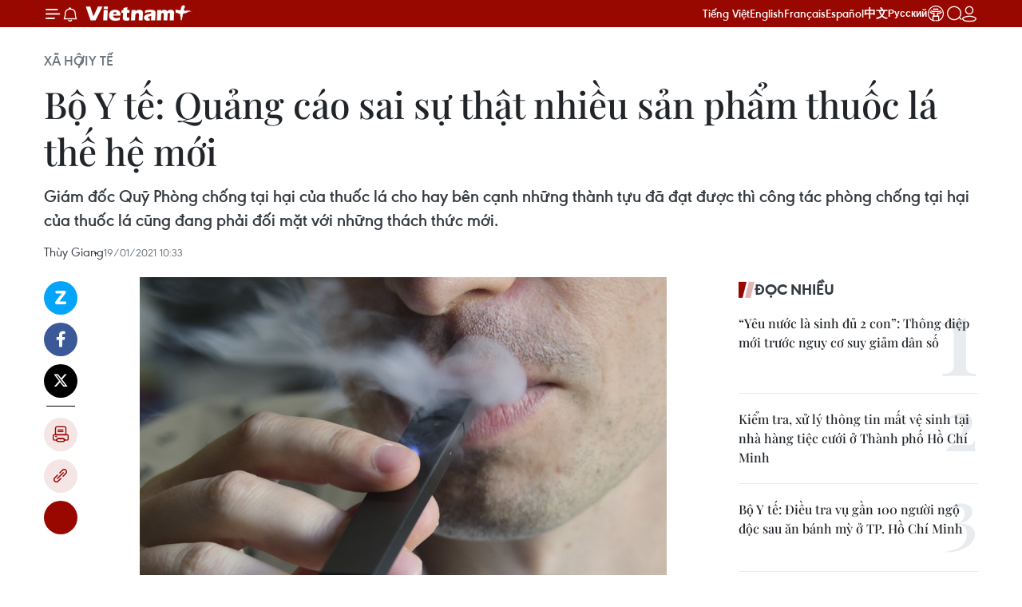

--- FILE ---
content_type: text/html;charset=utf-8
request_url: https://www.vietnamplus.vn/bo-y-te-quang-cao-sai-su-that-nhieu-san-pham-thuoc-la-the-he-moi-post690364.vnp
body_size: 33381
content:
<!DOCTYPE html> <html lang="vi" class="vn "> <head> <title>Bộ Y tế: Quảng cáo sai sự thật nhiều sản phẩm thuốc lá thế hệ mới | Vietnam+ (VietnamPlus)</title> <meta name="description" content="Giám đốc Quỹ Phòng chống tại hại của thuốc lá cho hay bên cạnh những thành tựu đã đạt được thì công tác phòng chống tại hại của thuốc lá cũng đang phải đối mặt với những thách thức mới."/> <meta name="keywords" content=" thuốc lá thế hệ mới, thuốc lá nung nóng, thuốc lá điện tử, Phó giáo sư Lương Ngọc Khuê, Sáng kiến Bloomberg"/> <meta name="news_keywords" content=" thuốc lá thế hệ mới, thuốc lá nung nóng, thuốc lá điện tử, Phó giáo sư Lương Ngọc Khuê, Sáng kiến Bloomberg"/> <meta http-equiv="Content-Type" content="text/html; charset=utf-8" /> <meta http-equiv="X-UA-Compatible" content="IE=edge"/> <meta http-equiv="refresh" content="1800" /> <meta name="revisit-after" content="1 days" /> <meta name="viewport" content="width=device-width, initial-scale=1"> <meta http-equiv="content-language" content="vi" /> <meta name="format-detection" content="telephone=no"/> <meta name="format-detection" content="address=no"/> <meta name="apple-mobile-web-app-capable" content="yes"> <meta name="apple-mobile-web-app-status-bar-style" content="black"> <meta name="apple-mobile-web-app-title" content="Vietnam+ (VietnamPlus)"/> <meta name="referrer" content="no-referrer-when-downgrade"/> <link rel="shortcut icon" href="https://media.vietnamplus.vn/assets/web/styles/img/favicon.ico" type="image/x-icon" /> <link rel="preconnect" href="https://media.vietnamplus.vn"/> <link rel="dns-prefetch" href="https://media.vietnamplus.vn"/> <link rel="preconnect" href="//www.google-analytics.com" /> <link rel="preconnect" href="//www.googletagmanager.com" /> <link rel="preconnect" href="//stc.za.zaloapp.com" /> <link rel="preconnect" href="//fonts.googleapis.com" /> <link rel="preconnect" href="//pagead2.googlesyndication.com"/> <link rel="preconnect" href="//tpc.googlesyndication.com"/> <link rel="preconnect" href="//securepubads.g.doubleclick.net"/> <link rel="preconnect" href="//accounts.google.com"/> <link rel="preconnect" href="//adservice.google.com"/> <link rel="preconnect" href="//adservice.google.com.vn"/> <link rel="preconnect" href="//www.googletagservices.com"/> <link rel="preconnect" href="//partner.googleadservices.com"/> <link rel="preconnect" href="//tpc.googlesyndication.com"/> <link rel="preconnect" href="//za.zdn.vn"/> <link rel="preconnect" href="//sp.zalo.me"/> <link rel="preconnect" href="//connect.facebook.net"/> <link rel="preconnect" href="//www.facebook.com"/> <link rel="dns-prefetch" href="//www.google-analytics.com" /> <link rel="dns-prefetch" href="//www.googletagmanager.com" /> <link rel="dns-prefetch" href="//stc.za.zaloapp.com" /> <link rel="dns-prefetch" href="//fonts.googleapis.com" /> <link rel="dns-prefetch" href="//pagead2.googlesyndication.com"/> <link rel="dns-prefetch" href="//tpc.googlesyndication.com"/> <link rel="dns-prefetch" href="//securepubads.g.doubleclick.net"/> <link rel="dns-prefetch" href="//accounts.google.com"/> <link rel="dns-prefetch" href="//adservice.google.com"/> <link rel="dns-prefetch" href="//adservice.google.com.vn"/> <link rel="dns-prefetch" href="//www.googletagservices.com"/> <link rel="dns-prefetch" href="//partner.googleadservices.com"/> <link rel="dns-prefetch" href="//tpc.googlesyndication.com"/> <link rel="dns-prefetch" href="//za.zdn.vn"/> <link rel="dns-prefetch" href="//sp.zalo.me"/> <link rel="dns-prefetch" href="//connect.facebook.net"/> <link rel="dns-prefetch" href="//www.facebook.com"/> <link rel="dns-prefetch" href="//graph.facebook.com"/> <link rel="dns-prefetch" href="//static.xx.fbcdn.net"/> <link rel="dns-prefetch" href="//staticxx.facebook.com"/> <script> var cmsConfig = { domainDesktop: 'https://www.vietnamplus.vn', domainMobile: 'https://www.vietnamplus.vn', domainApi: 'https://api.vietnamplus.vn', domainStatic: 'https://media.vietnamplus.vn', domainLog: 'https://log.vietnamplus.vn', googleAnalytics: 'G\-79WRYYR5JK', siteId: 0, pageType: 1, objectId: 690364, adsZone: 325, allowAds: true, adsLazy: true, antiAdblock: true, }; var USER_AGENT=window.navigator&&(window.navigator.userAgent||window.navigator.vendor)||window.opera||"",IS_MOBILE=/Android|webOS|iPhone|iPod|BlackBerry|Windows Phone|IEMobile|Mobile Safari|Opera Mini/i.test(USER_AGENT),IS_REDIRECT=!1;function setCookie(e,o,i){var n=new Date,i=(n.setTime(n.getTime()+24*i*60*60*1e3),"expires="+n.toUTCString());document.cookie=e+"="+o+"; "+i+";path=/;"}function getCookie(e){var o=document.cookie.indexOf(e+"="),i=o+e.length+1;return!o&&e!==document.cookie.substring(0,e.length)||-1===o?null:(-1===(e=document.cookie.indexOf(";",i))&&(e=document.cookie.length),unescape(document.cookie.substring(i,e)))}IS_MOBILE&&getCookie("isDesktop")&&(setCookie("isDesktop",1,-1),window.location=window.location.pathname.replace(".amp", ".vnp")+window.location.search,IS_REDIRECT=!0); </script> <script> if(USER_AGENT && USER_AGENT.indexOf("facebot") <= 0 && USER_AGENT.indexOf("facebookexternalhit") <= 0) { var query = ''; var hash = ''; if (window.location.search) query = window.location.search; if (window.location.hash) hash = window.location.hash; var canonicalUrl = 'https://www.vietnamplus.vn/bo-y-te-quang-cao-sai-su-that-nhieu-san-pham-thuoc-la-the-he-moi-post690364.vnp' + query + hash ; var curUrl = decodeURIComponent(window.location.href); if(!location.port && canonicalUrl.startsWith("http") && curUrl != canonicalUrl){ window.location.replace(canonicalUrl); } } </script> <meta property="fb:pages" content="120834779440" /> <meta property="fb:app_id" content="1960985707489919" /> <meta name="author" content="Vietnam+ (VietnamPlus)" /> <meta name="copyright" content="Copyright © 2026 by Vietnam+ (VietnamPlus)" /> <meta name="RATING" content="GENERAL" /> <meta name="GENERATOR" content="Vietnam+ (VietnamPlus)" /> <meta content="Vietnam+ (VietnamPlus)" itemprop="sourceOrganization" name="source"/> <meta content="news" itemprop="genre" name="medium"/> <meta name="robots" content="noarchive, max-image-preview:large, index, follow" /> <meta name="GOOGLEBOT" content="noarchive, max-image-preview:large, index, follow" /> <link rel="canonical" href="https://www.vietnamplus.vn/bo-y-te-quang-cao-sai-su-that-nhieu-san-pham-thuoc-la-the-he-moi-post690364.vnp" /> <meta property="og:site_name" content="Vietnam+ (VietnamPlus)"/> <meta property="og:rich_attachment" content="true"/> <meta property="og:type" content="article"/> <meta property="og:url" content="https://www.vietnamplus.vn/bo-y-te-quang-cao-sai-su-that-nhieu-san-pham-thuoc-la-the-he-moi-post690364.vnp"/> <meta property="og:image" content="https://media.vietnamplus.vn/images/c14f6479e83e315b4cf3a2906cc6a51e268fb3e8d1226a144fe39141eee376365739d4694dd08f7cf171f12e2c455978354c16e13685503b2a17bd26af4f156358db261190b4d4ffeaa677e558889593/thuoc_la_dien_tu.jpg.webp"/> <meta property="og:image:width" content="1200"/> <meta property="og:image:height" content="630"/> <meta property="og:title" content="Bộ Y tế: Quảng cáo sai sự thật nhiều sản phẩm thuốc lá thế hệ mới"/> <meta property="og:description" content="Giám đốc Quỹ Phòng chống tại hại của thuốc lá cho hay bên cạnh những thành tựu đã đạt được thì công tác phòng chống tại hại của thuốc lá cũng đang phải đối mặt với những thách thức mới."/> <meta name="twitter:card" value="summary"/> <meta name="twitter:url" content="https://www.vietnamplus.vn/bo-y-te-quang-cao-sai-su-that-nhieu-san-pham-thuoc-la-the-he-moi-post690364.vnp"/> <meta name="twitter:title" content="Bộ Y tế: Quảng cáo sai sự thật nhiều sản phẩm thuốc lá thế hệ mới"/> <meta name="twitter:description" content="Giám đốc Quỹ Phòng chống tại hại của thuốc lá cho hay bên cạnh những thành tựu đã đạt được thì công tác phòng chống tại hại của thuốc lá cũng đang phải đối mặt với những thách thức mới."/> <meta name="twitter:image" content="https://media.vietnamplus.vn/images/c14f6479e83e315b4cf3a2906cc6a51e268fb3e8d1226a144fe39141eee376365739d4694dd08f7cf171f12e2c455978354c16e13685503b2a17bd26af4f156358db261190b4d4ffeaa677e558889593/thuoc_la_dien_tu.jpg.webp"/> <meta name="twitter:site" content="@Vietnam+ (VietnamPlus)"/> <meta name="twitter:creator" content="@Vietnam+ (VietnamPlus)"/> <meta property="article:publisher" content="https://www.facebook.com/VietnamPlus" /> <meta property="article:tag" content=" thuốc lá thế hệ mới, thuốc lá nung nóng, thuốc lá điện tử, Phó giáo sư Lương Ngọc Khuê, Sáng kiến Bloomberg"/> <meta property="article:section" content="Đời sống,Y tế,Xã hội,Sức khỏe" /> <meta property="article:published_time" content="2021-01-19T17:33:06+0700"/> <meta property="article:modified_time" content="2021-01-19T17:33:06+0700"/> <link rel="amphtml" href="https://www.vietnamplus.vn/bo-y-te-quang-cao-sai-su-that-nhieu-san-pham-thuoc-la-the-he-moi-post690364.amp" /> <script type="application/ld+json"> { "@context": "http://schema.org", "@type": "Organization", "name": "Vietnam+ (VietnamPlus)", "url": "https://www.vietnamplus.vn", "logo": "https://media.vietnamplus.vn/assets/web/styles/img/logo.png", "foundingDate": "2008", "founders": [ { "@type": "Person", "name": "Thông tấn xã Việt Nam (TTXVN)" } ], "address": [ { "@type": "PostalAddress", "streetAddress": "Số 05 Lý Thường Kiệt - Hà Nội - Việt Nam", "addressLocality": "Hà Nội City", "addressRegion": "Northeast", "postalCode": "100000", "addressCountry": "VNM" } ], "contactPoint": [ { "@type": "ContactPoint", "telephone": "+84-243-941-1349", "contactType": "customer service" }, { "@type": "ContactPoint", "telephone": "+84-243-941-1348", "contactType": "customer service" } ], "sameAs": [ "https://www.facebook.com/VietnamPlus", "https://www.tiktok.com/@vietnamplus", "https://twitter.com/vietnamplus", "https://www.youtube.com/c/BaoVietnamPlus" ] } </script> <script type="application/ld+json"> { "@context" : "https://schema.org", "@type" : "WebSite", "name": "Vietnam+ (VietnamPlus)", "url": "https://www.vietnamplus.vn", "alternateName" : "Báo điện tử VIETNAMPLUS, Cơ quan của Thông tấn xã Việt Nam (TTXVN)", "potentialAction": { "@type": "SearchAction", "target": { "@type": "EntryPoint", "urlTemplate": "https://www.vietnamplus.vn/search/?q={search_term_string}" }, "query-input": "required name=search_term_string" } } </script> <script type="application/ld+json"> { "@context":"http://schema.org", "@type":"BreadcrumbList", "itemListElement":[ { "@type":"ListItem", "position":1, "item":{ "@id":"https://www.vietnamplus.vn/xahoi/yte/", "name":"Y tế" } } ] } </script> <script type="application/ld+json"> { "@context": "http://schema.org", "@type": "NewsArticle", "mainEntityOfPage":{ "@type":"WebPage", "@id":"https://www.vietnamplus.vn/bo-y-te-quang-cao-sai-su-that-nhieu-san-pham-thuoc-la-the-he-moi-post690364.vnp" }, "headline": "Bộ Y tế: Quảng cáo sai sự thật nhiều sản phẩm thuốc lá thế hệ mới", "description": "Giám đốc Quỹ Phòng chống tại hại của thuốc lá cho hay bên cạnh những thành tựu đã đạt được thì công tác phòng chống tại hại của thuốc lá cũng đang phải đối mặt với những thách thức mới.", "image": { "@type": "ImageObject", "url": "https://media.vietnamplus.vn/images/c14f6479e83e315b4cf3a2906cc6a51e268fb3e8d1226a144fe39141eee376365739d4694dd08f7cf171f12e2c455978354c16e13685503b2a17bd26af4f156358db261190b4d4ffeaa677e558889593/thuoc_la_dien_tu.jpg.webp", "width" : 1200, "height" : 675 }, "datePublished": "2021-01-19T17:33:06+0700", "dateModified": "2021-01-19T17:33:06+0700", "author": { "@type": "Person", "name": "Thùy Giang" }, "publisher": { "@type": "Organization", "name": "Vietnam+ (VietnamPlus)", "logo": { "@type": "ImageObject", "url": "https://media.vietnamplus.vn/assets/web/styles/img/logo.png" } } } </script> <link rel="preload" href="https://media.vietnamplus.vn/assets/web/styles/css/main.min-1.0.14.css" as="style"> <link rel="preload" href="https://media.vietnamplus.vn/assets/web/js/main.min-1.0.35.js" as="script"> <link rel="preload" href="https://media.vietnamplus.vn/assets/web/js/detail.min-1.0.16.js" as="script"> <link rel="preload" href="https://common.mcms.one/assets/styles/css/vietnamplus-1.0.0.css" as="style"> <link rel="stylesheet" href="https://common.mcms.one/assets/styles/css/vietnamplus-1.0.0.css"> <link id="cms-style" rel="stylesheet" href="https://media.vietnamplus.vn/assets/web/styles/css/main.min-1.0.14.css"> <script type="text/javascript"> var _metaOgUrl = 'https://www.vietnamplus.vn/bo-y-te-quang-cao-sai-su-that-nhieu-san-pham-thuoc-la-the-he-moi-post690364.vnp'; var page_title = document.title; var tracked_url = window.location.pathname + window.location.search + window.location.hash; var cate_path = 'xahoi/yte'; if (cate_path.length > 0) { tracked_url = "/" + cate_path + tracked_url; } </script> <script async="" src="https://www.googletagmanager.com/gtag/js?id=G-79WRYYR5JK"></script> <script> window.dataLayer = window.dataLayer || []; function gtag(){dataLayer.push(arguments);} gtag('js', new Date()); gtag('config', 'G-79WRYYR5JK', {page_path: tracked_url}); </script> <script>window.dataLayer = window.dataLayer || [];dataLayer.push({'pageCategory': '/xahoi\/yte'});</script> <script> window.dataLayer = window.dataLayer || []; dataLayer.push({ 'event': 'Pageview', 'articleId': '690364', 'articleTitle': 'Bộ Y tế: Quảng cáo sai sự thật nhiều sản phẩm thuốc lá thế hệ mới', 'articleCategory': 'Đời sống,Y tế,Xã hội,Sức khỏe', 'articleAlowAds': true, 'articleAuthor': 'Thùy Giang', 'articleType': 'detail', 'articleTags': ' thuốc lá thế hệ mới, thuốc lá nung nóng, thuốc lá điện tử, Phó giáo sư Lương Ngọc Khuê, Sáng kiến Bloomberg', 'articlePublishDate': '2021-01-19T17:33:06+0700', 'articleThumbnail': 'https://media.vietnamplus.vn/images/c14f6479e83e315b4cf3a2906cc6a51e268fb3e8d1226a144fe39141eee376365739d4694dd08f7cf171f12e2c455978354c16e13685503b2a17bd26af4f156358db261190b4d4ffeaa677e558889593/thuoc_la_dien_tu.jpg.webp', 'articleShortUrl': 'https://www.vietnamplus.vn/bo-y-te-quang-cao-sai-su-that-nhieu-san-pham-thuoc-la-the-he-moi-post690364.vnp', 'articleFullUrl': 'https://www.vietnamplus.vn/bo-y-te-quang-cao-sai-su-that-nhieu-san-pham-thuoc-la-the-he-moi-post690364.vnp', }); </script> <script> window.dataLayer = window.dataLayer || []; dataLayer.push({'articleAuthor': 'Thùy Giang', 'articleAuthorID': '0'}); </script> <script type='text/javascript'> gtag('event', 'article_page',{ 'articleId': '690364', 'articleTitle': 'Bộ Y tế: Quảng cáo sai sự thật nhiều sản phẩm thuốc lá thế hệ mới', 'articleCategory': 'Đời sống,Y tế,Xã hội,Sức khỏe', 'articleAlowAds': true, 'articleAuthor': 'Thùy Giang', 'articleType': 'detail', 'articleTags': ' thuốc lá thế hệ mới, thuốc lá nung nóng, thuốc lá điện tử, Phó giáo sư Lương Ngọc Khuê, Sáng kiến Bloomberg', 'articlePublishDate': '2021-01-19T17:33:06+0700', 'articleThumbnail': 'https://media.vietnamplus.vn/images/c14f6479e83e315b4cf3a2906cc6a51e268fb3e8d1226a144fe39141eee376365739d4694dd08f7cf171f12e2c455978354c16e13685503b2a17bd26af4f156358db261190b4d4ffeaa677e558889593/thuoc_la_dien_tu.jpg.webp', 'articleShortUrl': 'https://www.vietnamplus.vn/bo-y-te-quang-cao-sai-su-that-nhieu-san-pham-thuoc-la-the-he-moi-post690364.vnp', 'articleFullUrl': 'https://www.vietnamplus.vn/bo-y-te-quang-cao-sai-su-that-nhieu-san-pham-thuoc-la-the-he-moi-post690364.vnp', }); </script> <script>(function(w,d,s,l,i){w[l]=w[l]||[];w[l].push({'gtm.start': new Date().getTime(),event:'gtm.js'});var f=d.getElementsByTagName(s)[0], j=d.createElement(s),dl=l!='dataLayer'?'&l='+l:'';j.async=true;j.src= 'https://www.googletagmanager.com/gtm.js?id='+i+dl;f.parentNode.insertBefore(j,f); })(window,document,'script','dataLayer','GTM-5WM58F3N');</script> <script type="text/javascript"> !function(){"use strict";function e(e){var t=!(arguments.length>1&&void 0!==arguments[1])||arguments[1],c=document.createElement("script");c.src=e,t?c.type="module":(c.async=!0,c.type="text/javascript",c.setAttribute("nomodule",""));var n=document.getElementsByTagName("script")[0];n.parentNode.insertBefore(c,n)}!function(t,c){!function(t,c,n){var a,o,r;n.accountId=c,null!==(a=t.marfeel)&&void 0!==a||(t.marfeel={}),null!==(o=(r=t.marfeel).cmd)&&void 0!==o||(r.cmd=[]),t.marfeel.config=n;var i="https://sdk.mrf.io/statics";e("".concat(i,"/marfeel-sdk.js?id=").concat(c),!0),e("".concat(i,"/marfeel-sdk.es5.js?id=").concat(c),!1)}(t,c,arguments.length>2&&void 0!==arguments[2]?arguments[2]:{})}(window,2272,{} )}(); </script> <script src="https://jsc.mgid.com/site/948646.js" async></script>
<script defer type="application/javascript" src="//anymind360.com/js/645/ats.js"></script>
<script defer src="https://pagead2.googlesyndication.com/pagead/js/adsbygoogle.js" crossorigin="anonymous"></script>
<style>
.google-auto-placed{display:none !important}
</style> <script async src="https://sp.zalo.me/plugins/sdk.js"></script> </head> <body class="detail-page"> <noscript><iframe src="https://www.googletagmanager.com/ns.html?id=GTM-5WM58F3N" height="0" width="0" style="display:none;visibility:hidden"></iframe></noscript> <div id="sdaWeb_SdaMasthead" class="rennab rennab-top" data-platform="1" data-position="Web_SdaMasthead" style="display:none"> </div> <header class=" site-header"> <div class="sticky"> <div class="container"> <i class="ic-menu"></i> <i class="ic-bell"></i> <div id="header-news" class="pick-news hidden" data-source="header-latest-news"></div> <a class="small-logo" href="/" title="Vietnam+ (VietnamPlus)">Vietnam+ (VietnamPlus)</a> <ul class="menu"> <li> <a href="/" title="Tiếng Việt" target="_blank">Tiếng Việt</a> </li> <li> <a href="https://en.vietnamplus.vn" title="English" target="_blank" rel="nofollow">English</a> </li> <li> <a href="https://fr.vietnamplus.vn" title="Français" target="_blank" rel="nofollow">Français</a> </li> <li> <a href="https://es.vietnamplus.vn" title="Español" target="_blank" rel="nofollow">Español</a> </li> <li> <a href="https://zh.vietnamplus.vn" title="中文" target="_blank" rel="nofollow">中文</a> </li> <li> <a href="https://ru.vietnamplus.vn" title="Русский" target="_blank" rel="nofollow">Русский</a> </li> <li> <a class="ic-hn" href="https://hanoi.vietnamplus.vn/" target="_blank" rel="nofollow" title="Thăng Long - Hà Nội"><i class="hanoi-icon"></i></a> </li> </ul> <div class="search-wrapper"> <i class="ic-search"></i> <input type="text" class="search txtsearch" placeholder="Nhập từ khóa"> </div> <div class="user-menu" id="userprofile"></div> </div> </div> </header> <div class="site-body"> <div id="sdaWeb_SdaBackground" class="rennab " data-platform="1" data-position="Web_SdaBackground" style="display:none"> </div> <div class="container"> <div class="breadcrumb breadcrumb-detail"> <h2 class="main"> <a href="https://www.vietnamplus.vn/xahoi/" title="Xã hội">Xã hội</a> </h2> <h2 class="main"> <a href="https://www.vietnamplus.vn/xahoi/yte/" title="Y tế" class="active">Y tế</a> </h2> </div> <div id="sdaWeb_SdaTop" class="rennab " data-platform="1" data-position="Web_SdaTop" style="display:none"> </div> <div class="article"> <h1 class="article__title cms-title "> Bộ Y tế: Quảng cáo sai sự thật nhiều sản phẩm thuốc lá thế hệ mới </h1> <div class="article__sapo cms-desc"> Giám đốc Quỹ Phòng chống tại hại của thuốc lá cho hay bên cạnh những thành tựu đã đạt được thì công tác phòng chống tại hại của thuốc lá cũng đang phải đối mặt với những thách thức mới. </div> <div id="sdaWeb_SdaArticleAfterSapo" class="rennab " data-platform="1" data-position="Web_SdaArticleAfterSapo" style="display:none"> </div> <div class="article__meta"> <span class="author cms-author">Thùy Giang</span> <time class="time" datetime="2021-01-19T17:33:06+0700" data-time="1611052386" data-friendly="false">19/01/2021 17:33</time> <meta class="cms-date" itemprop="datePublished" content="2021-01-19T17:33:06+0700"> </div> <div class="col"> <div class="main-col content-col"> <div class="article__body zce-content-body cms-body" itemprop="articleBody"> <div class="social-pin sticky article__social"> <a href="javascript:void(0);" class="zl zalo-share-button" title="Zalo" data-href="https://www.vietnamplus.vn/bo-y-te-quang-cao-sai-su-that-nhieu-san-pham-thuoc-la-the-he-moi-post690364.vnp" data-oaid="4486284411240520426" data-layout="1" data-color="blue" data-customize="true">Zalo</a> <a href="javascript:void(0);" class="item fb" data-href="https://www.vietnamplus.vn/bo-y-te-quang-cao-sai-su-that-nhieu-san-pham-thuoc-la-the-he-moi-post690364.vnp" data-rel="facebook" title="Facebook">Facebook</a> <a href="javascript:void(0);" class="item tw" data-href="https://www.vietnamplus.vn/bo-y-te-quang-cao-sai-su-that-nhieu-san-pham-thuoc-la-the-he-moi-post690364.vnp" data-rel="twitter" title="Twitter">Twitter</a> <a href="javascript:void(0);" class="bookmark sendbookmark hidden" onclick="ME.sendBookmark(this, 690364);" data-id="690364" title="Lưu bài viết">Lưu bài viết</a> <a href="javascript:void(0);" class="print sendprint" title="Print" data-href="/print-690364.html">Bản in</a> <a href="javascript:void(0);" class="item link" data-href="https://www.vietnamplus.vn/bo-y-te-quang-cao-sai-su-that-nhieu-san-pham-thuoc-la-the-he-moi-post690364.vnp" data-rel="copy" title="Copy link">Copy link</a> <div id='shortenlink-container'></div> </div> <div class="article-photo"> <img alt="Bộ Y tế: Quảng cáo sai sự thật nhiều sản phẩm thuốc lá thế hệ mới ảnh 1" src="[data-uri]" class="lazyload cms-photo" data-large-src="https://media.vietnamplus.vn/images/db3eecc2e589c60996480488f99e20f4b902ea16b21504c83f06b8528a988b4d6dbae1eb77ccaabdd0886d5c87bca01a8fdbbe2e9689bfd6859a9d82a9c9f298/thuoc_la_dien_tu.jpg" data-src="https://media.vietnamplus.vn/images/b8701daa7df3f4bdae48d35b69a9cd0cf7b263b5bb47ddf8268e4788316031048fe8bcc5afa7d549353e8d7c5e7d40ab0a430e0c06e05bd067f8739d9bb16625/thuoc_la_dien_tu.jpg" title="Một người hút thuốc lá điện tử. (Ảnh: AFP/TTXVN)"><span>Một người hút thuốc lá điện tử. (Ảnh: AFP/TTXVN)</span>
</div>
<p>Các sản phẩm thuốc lá thế hệ mới (thuốc lá nung nóng, thuốc lá điện tử) được các doanh nghiệp của ngành công nghiệp thuốc lá quảng cáo và giới thiệu với các thông tin không đầy đủ, sai sự thật và gây nhầm lẫn cho người sử dụng.</p>
<p>Các đơn vị thường đưa ra những thông điệp quảng cáo cho rằng các sản phẩm thuốc lá mới là sản phẩm ít hại hơn so với các sản phẩm thuốc lá điếu thông thường và là sản phẩm giúp cai nghiện thuốc lá điếu truyền thống. Việc này hướng tới mục tiêu mở rộng việc tiêu thụ các sản phẩm thuốc lá mới, đặc biệt là hướng tới giới trẻ.</p>
<p>Phó giáo sư Lương Ngọc Khuê - Giám đốc Quỹ Phòng chống tại hại của thuốc lá nhấn mạnh như vậy tại Hội thảo kỹ thuật về phòng chống tác hại của thuốc lá với các đối tác của Sáng kiến Bloomberg Việt Nam, diễn ra ngày 19/1, tại Hà Nội.</p>
<p><strong><a href="https://www.vietnamplus.vn/de-xuat-tang-thue-siet-chat-quan-ly-san-pham-thuoc-la-the-he-moi/689799.vnp" class="cms-relate">[Đề xuất tăng thuế, siết chặt quản lý sản phẩm thuốc lá thế hệ mới]</a></strong></p>
<p>Cuộc họp nhằm đánh giá kết quả thực hiện hoạt động phòng, chống tác hại của thuốc lá tại Việt Nam trong thời gian qua và xác định các vấn đề ưu tiên trong giai đoạn sắp tới.</p>
<div class="sda_middle"> <div id="sdaWeb_SdaArticleMiddle" class="rennab fyi" data-platform="1" data-position="Web_SdaArticleMiddle"> </div>
</div>
<p>Ông Khuê cho hay qua 7 năm thực hiện Luật Phòng chống tác hại của thuốc lá, công tác phòng chống tác hại của thuốc lá đã đạt được kết quả rất đáng ghi nhận như hành lang pháp lý và văn bản chỉ đạo đã dần hoàn thiện ở các cấp từ trung ương đến địa phương.</p>
<p>Việc hút thuốc lá tại các địa điểm công cộng như trường học, cơ quan công sở và trên các phương tiện giao thông công cộng đã có chuyển biến tích cực, đặc biệt tại các cuộc họp, hội thảo, hội nghị. Tại các đám cưới, đám hiếu việc hút thuốc hầu như không còn.</p>
<p>Theo khảo sát của Bộ Y tế, hành vi hút thuốc nơi công cộng ngày càng không được cộng đồng chấp nhận như trước đây, nhiều người không hút thuốc đã nhận thức được quyền được bảo vệ sức khỏe và dám lên tiếng nhắc nhở người hút thuốc không hút tại nơi có quy định cấm.</p>
<div class="article-photo"> <img alt="Bộ Y tế: Quảng cáo sai sự thật nhiều sản phẩm thuốc lá thế hệ mới ảnh 2" src="[data-uri]" class="lazyload cms-photo" data-large-src="https://media.vietnamplus.vn/images/db3eecc2e589c60996480488f99e20f4b902ea16b21504c83f06b8528a988b4dd108bd4f7e9aba09a83a0cd1a2c67c17cdb57feb901aea868e56e8a402356a73/ong_Khue.jpg" data-src="https://media.vietnamplus.vn/images/b8701daa7df3f4bdae48d35b69a9cd0cf7b263b5bb47ddf8268e47883160310446ed04e4384c59b7e724828f9a1ccfbe/ong_Khue.jpg" title="Phó giáo sư Lương Ngọc Khuê phát biểu tại hội thảo. (Ảnh: PV/Vietnam+)"><span>Phó giáo sư Lương Ngọc Khuê phát biểu tại hội thảo. (Ảnh: PV/Vietnam+)</span>
</div>
<p>Giám đốc Quỹ Phòng chống tại hại của thuốc lá cho hay bên cạnh những thành tựu đã đạt được, thì công tác phòng chống tại hại của thuốc lá cũng đang phải đối mặt với những thách thức mới. Đó là tỷ lệ hút thuốc lá điện tử có xu hướng tăng.</p>
<div class="sda_middle"> <div id="sdaWeb_SdaArticleMiddle1" class="rennab fyi" data-platform="1" data-position="Web_SdaArticleMiddle1"> </div>
</div>
<p>Theo Điều tra tình hình sử dụng thuốc lá tại 34 tỉnh, thành phố năm 2020, tỷ lệ hút thuốc lá điện tử ở người trưởng thành có xu hướng tăng (từ 0,2% năm 2015 lên 0,7% năm 2020), trong đó, nam giới tăng từ 0,4% năm 2015 lên 1,2% năm 2020.</p>
<p>Điều tra sức khỏe học đường tại Việt Nam năm 2019 cho thấy 2,6% học sinh trong độ tuổi 13-17 tuổi hút thuốc lá điện tử.</p>
<p>Bên cạnh đó, hoạt động thanh tra, xử phạt đã được thực hiện khá tốt trong những năm gần đây, tuy nhiên, vẫn chưa được địa phương các cấp chủ động thực hiện thường xuyên. Nguyên nhân là do thiếu nguồn lực, địa phương chưa chủ động trong việc cấp kinh phí thanh tra, xử phạt.</p>
<p>Giám đốc Quỹ Phòng chống Tác hại thuốc lá mong muốn các tổ chức quốc tế tiếp tục hỗ trợ và đồng hành với Quỹ Phòng chống tác hại thuốc lá để tăng cường các giải pháp giảm thiểu tác hại thuốc lá tại Việt Nam. Đó là các hoạt động như tiếp tục tăng thuế thuốc lá; tăng diện tích in cảnh báo sức khỏe trên bao bì; tăng cường quản lý bán lẻ thuốc lá; tăng cường truyền thông về tác hại của thuốc lá, đẩy mạnh hỗ trợ cai nghiện thuốc lá; tăng cường công tác thanh tra, kiểm tra việc thực hiện Luật phòng chống tác hại của thuốc lá...</p>
<p><strong>Phó giáo sư Lương Ngọc Khuê nói về các sản phẩm thuốc lá thế hệ mới:</strong></p>
<figure class="video"> <video style="display:none" width="100%" height="450" poster="https://media.vietnamplus.vn/images/b8701daa7df3f4bdae48d35b69a9cd0cf7b263b5bb47ddf8268e4788316031040040206ae152e7666a091ff9aa9c0bb9cb96e3965a04fa7a94a2073a5df21b7a/fc14ab1c97597e072748.jpg" class="cms-video"> <source src="https://s3-streaming.vietnamplus.vn/rest/vnplus/Video/2023_12_09/pjid-rdcktgi_kxticpbeajh.kc_tEx_RBH_35751/playlist.m3u8" type="application/x-mpegURL"> </video>
</figure>
<div class="sda_middle"> <div id="sdaWeb_SdaArticleMiddle2" class="rennab fyi" data-platform="1" data-position="Web_SdaArticleMiddle2"> </div>
</div>
<p>Sáng kiến Bloomberg (BI) nhằm giảm sử dụng thuốc lá đang tài trợ cho các hoạt động nhằm xóa bỏ và giám sát sử dụng thuốc lá ở các nước có thu nhập nhấp và trung bình, đặc biệt ở các quốc gia trọng tâm nhuwBangladesh, Việt Nam, Trung Quốc, Ấn Độ, Indonesia....</p>
<p>BI hướng đến giảm thiệu sử dụng thuốc lá được thực hiện thông qua các tổ chức đối tác như Chiến dịch trẻ em không thuốc lá, Trung tâm Kiểm soát và Phòng ngừa dịch bệnh Foundation; Liên minh quốc tế phòng chống Lao và bệnh phổi, Tổ chức Y tế thế giới.../.</p> <div class="article__source"> <div class="source"> <span class="name">(Vietnam+)</span> </div> </div> <div id="sdaWeb_SdaArticleAfterBody" class="rennab " data-platform="1" data-position="Web_SdaArticleAfterBody" style="display:none"> </div> </div> <div class="article__tag"> <a class="active" href="https://www.vietnamplus.vn/tag.vnp?q= thuốc lá thế hệ mới" title=" thuốc lá thế hệ mới"># thuốc lá thế hệ mới</a> <a class="active" href="https://www.vietnamplus.vn/tag/thuoc-la-nung-nong-tag60160.vnp" title="thuốc lá nung nóng">#thuốc lá nung nóng</a> <a class="" href="https://www.vietnamplus.vn/tag/thuoc-la-dien-tu-tag7676.vnp" title="thuốc lá điện tử">#thuốc lá điện tử</a> <a class="" href="https://www.vietnamplus.vn/tag/pho-giao-su-luong-ngoc-khue-tag143963.vnp" title="Phó giáo sư Lương Ngọc Khuê">#Phó giáo sư Lương Ngọc Khuê</a> <a class="" href="https://www.vietnamplus.vn/tag/sang-kien-bloomberg-tag299663.vnp" title="Sáng kiến Bloomberg">#Sáng kiến Bloomberg</a> </div> <div id="sdaWeb_SdaArticleAfterTag" class="rennab " data-platform="1" data-position="Web_SdaArticleAfterTag" style="display:none"> </div> <div class="wrap-social"> <div class="social-pin article__social"> <a href="javascript:void(0);" class="zl zalo-share-button" title="Zalo" data-href="https://www.vietnamplus.vn/bo-y-te-quang-cao-sai-su-that-nhieu-san-pham-thuoc-la-the-he-moi-post690364.vnp" data-oaid="4486284411240520426" data-layout="1" data-color="blue" data-customize="true">Zalo</a> <a href="javascript:void(0);" class="item fb" data-href="https://www.vietnamplus.vn/bo-y-te-quang-cao-sai-su-that-nhieu-san-pham-thuoc-la-the-he-moi-post690364.vnp" data-rel="facebook" title="Facebook">Facebook</a> <a href="javascript:void(0);" class="item tw" data-href="https://www.vietnamplus.vn/bo-y-te-quang-cao-sai-su-that-nhieu-san-pham-thuoc-la-the-he-moi-post690364.vnp" data-rel="twitter" title="Twitter">Twitter</a> <a href="javascript:void(0);" class="bookmark sendbookmark hidden" onclick="ME.sendBookmark(this, 690364);" data-id="690364" title="Lưu bài viết">Lưu bài viết</a> <a href="javascript:void(0);" class="print sendprint" title="Print" data-href="/print-690364.html">Bản in</a> <a href="javascript:void(0);" class="item link" data-href="https://www.vietnamplus.vn/bo-y-te-quang-cao-sai-su-that-nhieu-san-pham-thuoc-la-the-he-moi-post690364.vnp" data-rel="copy" title="Copy link">Copy link</a> <div id='shortenlink-container'></div> </div> <a href="https://news.google.com/publications/CAAqBwgKMN-18wowlLWFAw?hl=vi&gl=VN&ceid=VN%3Avi" class="google-news" target="_blank" title="Google News">Theo dõi VietnamPlus </a> </div> <div id="sdaWeb_SdaArticleAfterBody1" class="rennab " data-platform="1" data-position="Web_SdaArticleAfterBody1" style="display:none"> </div> <div id="sdaWeb_SdaArticleAfterBody2" class="rennab " data-platform="1" data-position="Web_SdaArticleAfterBody2" style="display:none"> </div> <div class="wrap-comment" id="comment690364" data-id="690364" data-type="20"></div> <div id="sdaWeb_SdaArticleAfterComment" class="rennab " data-platform="1" data-position="Web_SdaArticleAfterComment" style="display:none"> </div> <div class="box-related-news"> <h3 class="box-heading"> <span class="title">Tin liên quan</span> </h3> <div class="box-content" data-source="related-news"> <article class="story"> <figure class="story__thumb"> <a class="cms-link" href="https://www.vietnamplus.vn/who-khoi-dong-chien-dich-giup-100-trieu-nguoi-bo-thuoc-la-post681133.vnp" title="WHO khởi động chiến dịch giúp 100 triệu người bỏ thuốc lá"> <img class="lazyload" src="[data-uri]" data-src="https://media.vietnamplus.vn/images/c06a2343df4164d2fe2c753277d10fd8dfa37ea834c4ea4fad1b1f768c864e142b7c5c25fad4a342f89e07707e28c6586e9b75e693b9f4511aeac64cf0a71918/thuoc_la_2.jpg.webp" data-srcset="https://media.vietnamplus.vn/images/c06a2343df4164d2fe2c753277d10fd8dfa37ea834c4ea4fad1b1f768c864e142b7c5c25fad4a342f89e07707e28c6586e9b75e693b9f4511aeac64cf0a71918/thuoc_la_2.jpg.webp 1x, https://media.vietnamplus.vn/images/6894d4be18cd9842ac82a99313601c6cdfa37ea834c4ea4fad1b1f768c864e142b7c5c25fad4a342f89e07707e28c6586e9b75e693b9f4511aeac64cf0a71918/thuoc_la_2.jpg.webp 2x" alt="Ảnh minh họa. (Nguồn: army.mil) "> <noscript><img src="https://media.vietnamplus.vn/images/c06a2343df4164d2fe2c753277d10fd8dfa37ea834c4ea4fad1b1f768c864e142b7c5c25fad4a342f89e07707e28c6586e9b75e693b9f4511aeac64cf0a71918/thuoc_la_2.jpg.webp" srcset="https://media.vietnamplus.vn/images/c06a2343df4164d2fe2c753277d10fd8dfa37ea834c4ea4fad1b1f768c864e142b7c5c25fad4a342f89e07707e28c6586e9b75e693b9f4511aeac64cf0a71918/thuoc_la_2.jpg.webp 1x, https://media.vietnamplus.vn/images/6894d4be18cd9842ac82a99313601c6cdfa37ea834c4ea4fad1b1f768c864e142b7c5c25fad4a342f89e07707e28c6586e9b75e693b9f4511aeac64cf0a71918/thuoc_la_2.jpg.webp 2x" alt="Ảnh minh họa. (Nguồn: army.mil) " class="image-fallback"></noscript> </a> </figure> <h2 class="story__heading" data-tracking="681133"> <a class=" cms-link" href="https://www.vietnamplus.vn/who-khoi-dong-chien-dich-giup-100-trieu-nguoi-bo-thuoc-la-post681133.vnp" title="WHO khởi động chiến dịch giúp 100 triệu người bỏ thuốc lá"> WHO khởi động chiến dịch giúp 100 triệu người bỏ thuốc lá </a> </h2> <time class="time" datetime="2020-12-08T21:13:21+0700" data-time="1607436801"> 08/12/2020 21:13 </time> <div class="story__summary story__shorten"> Chiến dịch toàn cầu “Cam kết bỏ thuốc lá” sẽ hỗ trợ ít nhất 100 triệu người khi họ cố gắng từ bỏ thuốc lá thông qua cộng đồng những người cai thuốc. </div> </article> <article class="story"> <figure class="story__thumb"> <a class="cms-link" href="https://www.vietnamplus.vn/ap-luc-xu-ly-buon-lau-thuoc-la-the-he-moi-can-tet-nguyen-dan-post681763.vnp" title="Áp lực xử lý buôn lậu thuốc lá thế hệ mới cận Tết Nguyên đán"> <img class="lazyload" src="[data-uri]" data-src="https://media.vietnamplus.vn/images/c06a2343df4164d2fe2c753277d10fd88285c563b655ae032be23cac0bba97af51b03704a33f8ee05990dad56df6da6c3c0f66c9d16ec958e858408dab993b6601c03c9d80cc25a3b21b080466184701/thuoc_la_buon_lau_1.png.webp" data-srcset="https://media.vietnamplus.vn/images/c06a2343df4164d2fe2c753277d10fd88285c563b655ae032be23cac0bba97af51b03704a33f8ee05990dad56df6da6c3c0f66c9d16ec958e858408dab993b6601c03c9d80cc25a3b21b080466184701/thuoc_la_buon_lau_1.png.webp 1x, https://media.vietnamplus.vn/images/6894d4be18cd9842ac82a99313601c6c8285c563b655ae032be23cac0bba97af51b03704a33f8ee05990dad56df6da6c3c0f66c9d16ec958e858408dab993b6601c03c9d80cc25a3b21b080466184701/thuoc_la_buon_lau_1.png.webp 2x" alt="Áp lực xử lý buôn lậu thuốc lá thế hệ mới cận Tết Nguyên đán"> <noscript><img src="https://media.vietnamplus.vn/images/c06a2343df4164d2fe2c753277d10fd88285c563b655ae032be23cac0bba97af51b03704a33f8ee05990dad56df6da6c3c0f66c9d16ec958e858408dab993b6601c03c9d80cc25a3b21b080466184701/thuoc_la_buon_lau_1.png.webp" srcset="https://media.vietnamplus.vn/images/c06a2343df4164d2fe2c753277d10fd88285c563b655ae032be23cac0bba97af51b03704a33f8ee05990dad56df6da6c3c0f66c9d16ec958e858408dab993b6601c03c9d80cc25a3b21b080466184701/thuoc_la_buon_lau_1.png.webp 1x, https://media.vietnamplus.vn/images/6894d4be18cd9842ac82a99313601c6c8285c563b655ae032be23cac0bba97af51b03704a33f8ee05990dad56df6da6c3c0f66c9d16ec958e858408dab993b6601c03c9d80cc25a3b21b080466184701/thuoc_la_buon_lau_1.png.webp 2x" alt="Áp lực xử lý buôn lậu thuốc lá thế hệ mới cận Tết Nguyên đán" class="image-fallback"></noscript> </a> </figure> <h2 class="story__heading" data-tracking="681763"> <a class=" cms-link" href="https://www.vietnamplus.vn/ap-luc-xu-ly-buon-lau-thuoc-la-the-he-moi-can-tet-nguyen-dan-post681763.vnp" title="Áp lực xử lý buôn lậu thuốc lá thế hệ mới cận Tết Nguyên đán"> Áp lực xử lý buôn lậu thuốc lá thế hệ mới cận Tết Nguyên đán </a> </h2> <time class="time" datetime="2020-12-12T05:48:00+0700" data-time="1607726880"> 12/12/2020 05:48 </time> <div class="story__summary story__shorten"> Đến nay, việc quản lý thuốc lá thế hệ mới như thế nào để phù hợp điều kiện trong nước cũng như góp phần giải quyết tình trạng buôn lậu vẫn là câu hỏi lớn của các cơ quan bộ ngành. </div> </article> <article class="story"> <figure class="story__thumb"> <a class="cms-link" href="https://www.vietnamplus.vn/chong-thuoc-la-nhap-lau-tim-giai-phap-can-co-de-ngan-chan-hieu-qua-post682668.vnp" title="Chống thuốc lá nhập lậu: Tìm giải pháp căn cơ để ngăn chặn hiệu quả"> <img class="lazyload" src="[data-uri]" data-src="https://media.vietnamplus.vn/images/c06a2343df4164d2fe2c753277d10fd883a9dc0afd3eaf94fd187b39f19e0e9cb8b904cf84a0bc8ff287a1fa9cd7fc4f3f1a81cc15fcb95a92bb0169502ada85/thuoc_la_lau_4.jpg.webp" data-srcset="https://media.vietnamplus.vn/images/c06a2343df4164d2fe2c753277d10fd883a9dc0afd3eaf94fd187b39f19e0e9cb8b904cf84a0bc8ff287a1fa9cd7fc4f3f1a81cc15fcb95a92bb0169502ada85/thuoc_la_lau_4.jpg.webp 1x, https://media.vietnamplus.vn/images/6894d4be18cd9842ac82a99313601c6c83a9dc0afd3eaf94fd187b39f19e0e9cb8b904cf84a0bc8ff287a1fa9cd7fc4f3f1a81cc15fcb95a92bb0169502ada85/thuoc_la_lau_4.jpg.webp 2x" alt="Số lượng thuốc lá nhập lậu bị can bộ, chiến sỹ Đồn Biên phòng Phước Tân, huyện Châu Thành, tỉnh Tây Ninh bắt giữ. (Ảnh: Lê Đức Hoảnh/TTXVN)"> <noscript><img src="https://media.vietnamplus.vn/images/c06a2343df4164d2fe2c753277d10fd883a9dc0afd3eaf94fd187b39f19e0e9cb8b904cf84a0bc8ff287a1fa9cd7fc4f3f1a81cc15fcb95a92bb0169502ada85/thuoc_la_lau_4.jpg.webp" srcset="https://media.vietnamplus.vn/images/c06a2343df4164d2fe2c753277d10fd883a9dc0afd3eaf94fd187b39f19e0e9cb8b904cf84a0bc8ff287a1fa9cd7fc4f3f1a81cc15fcb95a92bb0169502ada85/thuoc_la_lau_4.jpg.webp 1x, https://media.vietnamplus.vn/images/6894d4be18cd9842ac82a99313601c6c83a9dc0afd3eaf94fd187b39f19e0e9cb8b904cf84a0bc8ff287a1fa9cd7fc4f3f1a81cc15fcb95a92bb0169502ada85/thuoc_la_lau_4.jpg.webp 2x" alt="Số lượng thuốc lá nhập lậu bị can bộ, chiến sỹ Đồn Biên phòng Phước Tân, huyện Châu Thành, tỉnh Tây Ninh bắt giữ. (Ảnh: Lê Đức Hoảnh/TTXVN)" class="image-fallback"></noscript> </a> </figure> <h2 class="story__heading" data-tracking="682668"> <a class=" cms-link" href="https://www.vietnamplus.vn/chong-thuoc-la-nhap-lau-tim-giai-phap-can-co-de-ngan-chan-hieu-qua-post682668.vnp" title="Chống thuốc lá nhập lậu: Tìm giải pháp căn cơ để ngăn chặn hiệu quả"> Chống thuốc lá nhập lậu: Tìm giải pháp căn cơ để ngăn chặn hiệu quả </a> </h2> <time class="time" datetime="2020-12-17T08:33:35+0700" data-time="1608168815"> 17/12/2020 08:33 </time> <div class="story__summary story__shorten"> Theo ông Nguyễn Kỳ Minh, Phó Chánh văn phòng Tổng cục Quản lý thị trường, Bộ Công Thương, từ đầu năm đến nay, lực lượng chức năng đã bắt giữ hơn 8.300 vụ, tịch thu hơn 8 triệu gói thuốc lá nhập lậu. </div> </article> <article class="story"> <figure class="story__thumb"> <a class="cms-link" href="https://www.vietnamplus.vn/giai-bai-toan-tre-hoa-doi-tuong-hut-thuoc-la-o-thanh-thieu-nien-viet-post686972.vnp" title="Giải bài toán trẻ hóa đối tượng hút thuốc lá ở thanh thiếu niên Việt"> <img class="lazyload" src="[data-uri]" data-src="https://media.vietnamplus.vn/images/c06a2343df4164d2fe2c753277d10fd89c6bce6edfeeb693791e9536de5fd257f89735800e79f22550aace10ad8409faf1864f34cb7f533cba00f44dd5858246053e171119d1a20bf2c9b7b2fb00fd59/thuoc_la_the_he_moi.jpg.webp" data-srcset="https://media.vietnamplus.vn/images/c06a2343df4164d2fe2c753277d10fd89c6bce6edfeeb693791e9536de5fd257f89735800e79f22550aace10ad8409faf1864f34cb7f533cba00f44dd5858246053e171119d1a20bf2c9b7b2fb00fd59/thuoc_la_the_he_moi.jpg.webp 1x, https://media.vietnamplus.vn/images/6894d4be18cd9842ac82a99313601c6c9c6bce6edfeeb693791e9536de5fd257f89735800e79f22550aace10ad8409faf1864f34cb7f533cba00f44dd5858246053e171119d1a20bf2c9b7b2fb00fd59/thuoc_la_the_he_moi.jpg.webp 2x" alt="Giải bài toán trẻ hóa đối tượng hút thuốc lá ở thanh thiếu niên Việt"> <noscript><img src="https://media.vietnamplus.vn/images/c06a2343df4164d2fe2c753277d10fd89c6bce6edfeeb693791e9536de5fd257f89735800e79f22550aace10ad8409faf1864f34cb7f533cba00f44dd5858246053e171119d1a20bf2c9b7b2fb00fd59/thuoc_la_the_he_moi.jpg.webp" srcset="https://media.vietnamplus.vn/images/c06a2343df4164d2fe2c753277d10fd89c6bce6edfeeb693791e9536de5fd257f89735800e79f22550aace10ad8409faf1864f34cb7f533cba00f44dd5858246053e171119d1a20bf2c9b7b2fb00fd59/thuoc_la_the_he_moi.jpg.webp 1x, https://media.vietnamplus.vn/images/6894d4be18cd9842ac82a99313601c6c9c6bce6edfeeb693791e9536de5fd257f89735800e79f22550aace10ad8409faf1864f34cb7f533cba00f44dd5858246053e171119d1a20bf2c9b7b2fb00fd59/thuoc_la_the_he_moi.jpg.webp 2x" alt="Giải bài toán trẻ hóa đối tượng hút thuốc lá ở thanh thiếu niên Việt" class="image-fallback"></noscript> </a> </figure> <h2 class="story__heading" data-tracking="686972"> <a class=" cms-link" href="https://www.vietnamplus.vn/giai-bai-toan-tre-hoa-doi-tuong-hut-thuoc-la-o-thanh-thieu-nien-viet-post686972.vnp" title="Giải bài toán trẻ hóa đối tượng hút thuốc lá ở thanh thiếu niên Việt"> Giải bài toán trẻ hóa đối tượng hút thuốc lá ở thanh thiếu niên Việt </a> </h2> <time class="time" datetime="2020-12-30T09:51:10+0700" data-time="1609296670"> 30/12/2020 09:51 </time> <div class="story__summary story__shorten"> Theo Quỹ phòng chống tác hại của thuốc lá, các sản phẩm thuốc lá thế hệ mới không phải là sản phẩm ít hại hơn thuốc lá điếu thông thường. </div> </article> </div> </div> <div id="sdaWeb_SdaArticleAfterRelated" class="rennab " data-platform="1" data-position="Web_SdaArticleAfterRelated" style="display:none"> </div> <div class="timeline secondary"> <h3 class="box-heading"> <a href="https://www.vietnamplus.vn/xahoi/yte/" title="Y tế" class="title"> Tin cùng chuyên mục </a> </h3> <div class="box-content content-list" data-source="recommendation-325"> <article class="story" data-id="1089358"> <figure class="story__thumb"> <a class="cms-link" href="https://www.vietnamplus.vn/da-nang-cuu-benh-nhan-nguoi-nuoc-ngoai-nguy-kich-vi-soc-tim-soc-nhiem-khuan-post1089358.vnp" title="Đà Nẵng: Cứu bệnh nhân người nước ngoài nguy kịch vì sốc tim, sốc nhiễm khuẩn"> <img class="lazyload" src="[data-uri]" data-src="https://media.vietnamplus.vn/images/7d1fef163fb0bab51c3785514dde0fef200491c0a3693600381e02d200a9cf743fbc7a78494c4ca627afcf8809ae4de438051fdca3f9d536227e2d027e765cca/ttxvn-benh-vien-da-nang.jpg.webp" data-srcset="https://media.vietnamplus.vn/images/7d1fef163fb0bab51c3785514dde0fef200491c0a3693600381e02d200a9cf743fbc7a78494c4ca627afcf8809ae4de438051fdca3f9d536227e2d027e765cca/ttxvn-benh-vien-da-nang.jpg.webp 1x, https://media.vietnamplus.vn/images/980e27ffcd42f6f6575989757f1e6589200491c0a3693600381e02d200a9cf743fbc7a78494c4ca627afcf8809ae4de438051fdca3f9d536227e2d027e765cca/ttxvn-benh-vien-da-nang.jpg.webp 2x" alt="Bệnh nhân Kim J.H trong thời gian điều trị dần phục hồi và trò chuyện với người thân và nhân viên y tế bệnh viện. (Ảnh: TTXVN phát)"> <noscript><img src="https://media.vietnamplus.vn/images/7d1fef163fb0bab51c3785514dde0fef200491c0a3693600381e02d200a9cf743fbc7a78494c4ca627afcf8809ae4de438051fdca3f9d536227e2d027e765cca/ttxvn-benh-vien-da-nang.jpg.webp" srcset="https://media.vietnamplus.vn/images/7d1fef163fb0bab51c3785514dde0fef200491c0a3693600381e02d200a9cf743fbc7a78494c4ca627afcf8809ae4de438051fdca3f9d536227e2d027e765cca/ttxvn-benh-vien-da-nang.jpg.webp 1x, https://media.vietnamplus.vn/images/980e27ffcd42f6f6575989757f1e6589200491c0a3693600381e02d200a9cf743fbc7a78494c4ca627afcf8809ae4de438051fdca3f9d536227e2d027e765cca/ttxvn-benh-vien-da-nang.jpg.webp 2x" alt="Bệnh nhân Kim J.H trong thời gian điều trị dần phục hồi và trò chuyện với người thân và nhân viên y tế bệnh viện. (Ảnh: TTXVN phát)" class="image-fallback"></noscript> </a> </figure> <h2 class="story__heading" data-tracking="1089358"> <a class=" cms-link" href="https://www.vietnamplus.vn/da-nang-cuu-benh-nhan-nguoi-nuoc-ngoai-nguy-kich-vi-soc-tim-soc-nhiem-khuan-post1089358.vnp" title="Đà Nẵng: Cứu bệnh nhân người nước ngoài nguy kịch vì sốc tim, sốc nhiễm khuẩn"> Đà Nẵng: Cứu bệnh nhân người nước ngoài nguy kịch vì sốc tim, sốc nhiễm khuẩn </a> </h2> <time class="time" datetime="2026-01-19T18:57:19+0700" data-time="1768823839"> 19/01/2026 18:57 </time> <div class="story__summary story__shorten"> <p>Quá trình triển khai ECMO gặp nhiều khó khăn do bệnh nhân bị béo phì, việc đặt cannula (ống thông) ECMO đòi hỏi kỹ thuật cao, sự phối hợp chặt chẽ giữa các chuyên khoa hồi sức, gây mê và ngoại khoa.</p> </div> </article> <article class="story" data-id="1089123"> <figure class="story__thumb"> <a class="cms-link" href="https://www.vietnamplus.vn/nganh-y-te-san-sang-cho-cong-tac-phuc-vu-dai-hoi-xiv-cua-dang-post1089123.vnp" title="Ngành y tế sẵn sàng cho công tác phục vụ Đại hội XIV của Đảng"> <img class="lazyload" src="[data-uri]" data-src="https://media.vietnamplus.vn/images/8f3209446d42a8532f95ff35e0509c1851addb62d2686b94fa0dd9739cfb9bb05c3f92f16907dae1ed5644ad45697da726a951bacbd388569687a014cf3fb43c053e171119d1a20bf2c9b7b2fb00fd59/ttxvn-1801-y-te-dai-hoi-dang-1.jpg.webp" data-srcset="https://media.vietnamplus.vn/images/8f3209446d42a8532f95ff35e0509c1851addb62d2686b94fa0dd9739cfb9bb05c3f92f16907dae1ed5644ad45697da726a951bacbd388569687a014cf3fb43c053e171119d1a20bf2c9b7b2fb00fd59/ttxvn-1801-y-te-dai-hoi-dang-1.jpg.webp 1x, https://media.vietnamplus.vn/images/983cbe101815c9e9c771cc392033ebc351addb62d2686b94fa0dd9739cfb9bb05c3f92f16907dae1ed5644ad45697da726a951bacbd388569687a014cf3fb43c053e171119d1a20bf2c9b7b2fb00fd59/ttxvn-1801-y-te-dai-hoi-dang-1.jpg.webp 2x" alt="Tổ y tế bệnh viện đa khoa Xanh Pôn chuẩn bị sẵn sàng tham gia phục vụ Đại hội Đảng. (Ảnh: Minh Quyết/TTXVN)"> <noscript><img src="https://media.vietnamplus.vn/images/8f3209446d42a8532f95ff35e0509c1851addb62d2686b94fa0dd9739cfb9bb05c3f92f16907dae1ed5644ad45697da726a951bacbd388569687a014cf3fb43c053e171119d1a20bf2c9b7b2fb00fd59/ttxvn-1801-y-te-dai-hoi-dang-1.jpg.webp" srcset="https://media.vietnamplus.vn/images/8f3209446d42a8532f95ff35e0509c1851addb62d2686b94fa0dd9739cfb9bb05c3f92f16907dae1ed5644ad45697da726a951bacbd388569687a014cf3fb43c053e171119d1a20bf2c9b7b2fb00fd59/ttxvn-1801-y-te-dai-hoi-dang-1.jpg.webp 1x, https://media.vietnamplus.vn/images/983cbe101815c9e9c771cc392033ebc351addb62d2686b94fa0dd9739cfb9bb05c3f92f16907dae1ed5644ad45697da726a951bacbd388569687a014cf3fb43c053e171119d1a20bf2c9b7b2fb00fd59/ttxvn-1801-y-te-dai-hoi-dang-1.jpg.webp 2x" alt="Tổ y tế bệnh viện đa khoa Xanh Pôn chuẩn bị sẵn sàng tham gia phục vụ Đại hội Đảng. (Ảnh: Minh Quyết/TTXVN)" class="image-fallback"></noscript> </a> </figure> <h2 class="story__heading" data-tracking="1089123"> <a class=" cms-link" href="https://www.vietnamplus.vn/nganh-y-te-san-sang-cho-cong-tac-phuc-vu-dai-hoi-xiv-cua-dang-post1089123.vnp" title="Ngành y tế sẵn sàng cho công tác phục vụ Đại hội XIV của Đảng"> <i class="ic-photo"></i> Ngành y tế sẵn sàng cho công tác phục vụ Đại hội XIV của Đảng </a> </h2> <time class="time" datetime="2026-01-18T14:57:49+0700" data-time="1768723069"> 18/01/2026 14:57 </time> <div class="story__summary story__shorten"> <p>Nhằm đảm bảo công tác y tế phục vụ Đại hội Đại biểu toàn quốc lần thứ XIV, ngành y tế đề nghị các bệnh viện, viện có giường bệnh trực trên địa bàn Hà Nội sẵn sàng tham gia cấp cứu khi được yêu cầu.</p> </div> </article> <article class="story" data-id="1089109"> <figure class="story__thumb"> <a class="cms-link" href="https://www.vietnamplus.vn/du-an-khu-phuc-hop-y-te-cham-soc-suc-khoe-nguoi-cao-tuoi-dai-hoc-y-ha-noi-post1089109.vnp" title="Dự án Khu phức hợp Y tế-Chăm sóc sức khỏe người cao tuổi Đại học Y Hà Nội"> <img class="lazyload" src="[data-uri]" data-src="https://media.vietnamplus.vn/images/d4b29fe570d638d53e973f8db798bf7b05a7026751e03b27af37fd8d988c2640af0d76f2734a3c01119e1c66f2a64ed7b81cc02e8ad39d0721b4417e86f96300/dai-hoc-y-avatar.jpg.webp" data-srcset="https://media.vietnamplus.vn/images/d4b29fe570d638d53e973f8db798bf7b05a7026751e03b27af37fd8d988c2640af0d76f2734a3c01119e1c66f2a64ed7b81cc02e8ad39d0721b4417e86f96300/dai-hoc-y-avatar.jpg.webp 1x, https://media.vietnamplus.vn/images/e5aba116b0ec7e34c4ec675d82227e0f05a7026751e03b27af37fd8d988c2640af0d76f2734a3c01119e1c66f2a64ed7b81cc02e8ad39d0721b4417e86f96300/dai-hoc-y-avatar.jpg.webp 2x" alt="Dự án Khu phức hợp Y tế-Chăm sóc sức khỏe người cao tuổi Đại học Y Hà Nội"> <noscript><img src="https://media.vietnamplus.vn/images/d4b29fe570d638d53e973f8db798bf7b05a7026751e03b27af37fd8d988c2640af0d76f2734a3c01119e1c66f2a64ed7b81cc02e8ad39d0721b4417e86f96300/dai-hoc-y-avatar.jpg.webp" srcset="https://media.vietnamplus.vn/images/d4b29fe570d638d53e973f8db798bf7b05a7026751e03b27af37fd8d988c2640af0d76f2734a3c01119e1c66f2a64ed7b81cc02e8ad39d0721b4417e86f96300/dai-hoc-y-avatar.jpg.webp 1x, https://media.vietnamplus.vn/images/e5aba116b0ec7e34c4ec675d82227e0f05a7026751e03b27af37fd8d988c2640af0d76f2734a3c01119e1c66f2a64ed7b81cc02e8ad39d0721b4417e86f96300/dai-hoc-y-avatar.jpg.webp 2x" alt="Dự án Khu phức hợp Y tế-Chăm sóc sức khỏe người cao tuổi Đại học Y Hà Nội" class="image-fallback"></noscript> </a> </figure> <h2 class="story__heading" data-tracking="1089109"> <a class=" cms-link" href="https://www.vietnamplus.vn/du-an-khu-phuc-hop-y-te-cham-soc-suc-khoe-nguoi-cao-tuoi-dai-hoc-y-ha-noi-post1089109.vnp" title="Dự án Khu phức hợp Y tế-Chăm sóc sức khỏe người cao tuổi Đại học Y Hà Nội"> <i class="ic-infographic"></i> Dự án Khu phức hợp Y tế-Chăm sóc sức khỏe người cao tuổi Đại học Y Hà Nội </a> </h2> <time class="time" datetime="2026-01-18T12:05:01+0700" data-time="1768712701"> 18/01/2026 12:05 </time> <div class="story__summary story__shorten"> <p>Dự án Khu phức hợp Y tế-Chăm sóc sức khỏe người cao tuổi Đại học Y Hà Nội được định hướng là một tổ hợp đa chức năng, tích hợp khám chữa bệnh chất lượng cao, đào tạo và thực hành y khoa...</p> </div> </article> <article class="story" data-id="1088958"> <figure class="story__thumb"> <a class="cms-link" href="https://www.vietnamplus.vn/le-khoi-cong-du-an-phuc-hop-y-te-cham-soc-suc-khoe-nguoi-cao-tuoi-post1088958.vnp" title="Lễ khởi công dự án phức hợp y tế chăm sóc sức khỏe người cao tuổi"> <img class="lazyload" src="[data-uri]" data-src="https://media.vietnamplus.vn/images/[base64]/ttxvn-tong-bi-thu-du-le-khoi-cong-du-an-phuc-hop-y-te-cham-soc-suc-khoe-nguoi-cao-tuoi-1701-3.jpg.webp" data-srcset="https://media.vietnamplus.vn/images/[base64]/ttxvn-tong-bi-thu-du-le-khoi-cong-du-an-phuc-hop-y-te-cham-soc-suc-khoe-nguoi-cao-tuoi-1701-3.jpg.webp 1x, https://media.vietnamplus.vn/images/[base64]/ttxvn-tong-bi-thu-du-le-khoi-cong-du-an-phuc-hop-y-te-cham-soc-suc-khoe-nguoi-cao-tuoi-1701-3.jpg.webp 2x" alt="Tổng Bí thư Tô Lâm đến dự Lễ khởi công. (Ảnh: Thống Nhất/TTXVN)"> <noscript><img src="https://media.vietnamplus.vn/images/[base64]/ttxvn-tong-bi-thu-du-le-khoi-cong-du-an-phuc-hop-y-te-cham-soc-suc-khoe-nguoi-cao-tuoi-1701-3.jpg.webp" srcset="https://media.vietnamplus.vn/images/[base64]/ttxvn-tong-bi-thu-du-le-khoi-cong-du-an-phuc-hop-y-te-cham-soc-suc-khoe-nguoi-cao-tuoi-1701-3.jpg.webp 1x, https://media.vietnamplus.vn/images/[base64]/ttxvn-tong-bi-thu-du-le-khoi-cong-du-an-phuc-hop-y-te-cham-soc-suc-khoe-nguoi-cao-tuoi-1701-3.jpg.webp 2x" alt="Tổng Bí thư Tô Lâm đến dự Lễ khởi công. (Ảnh: Thống Nhất/TTXVN)" class="image-fallback"></noscript> </a> </figure> <h2 class="story__heading" data-tracking="1088958"> <a class=" cms-link" href="https://www.vietnamplus.vn/le-khoi-cong-du-an-phuc-hop-y-te-cham-soc-suc-khoe-nguoi-cao-tuoi-post1088958.vnp" title="Lễ khởi công dự án phức hợp y tế chăm sóc sức khỏe người cao tuổi"> <i class="ic-photo"></i> Lễ khởi công dự án phức hợp y tế chăm sóc sức khỏe người cao tuổi </a> </h2> <time class="time" datetime="2026-01-17T10:45:56+0700" data-time="1768621556"> 17/01/2026 10:45 </time> <div class="story__summary story__shorten"> <p>Sáng 17/1/2026, Tổng Bí thư Tô Lâm dự Lễ khởi công dự án phức hợp y tế chăm sóc sức khỏe người cao tuổi của Đại học Y Hà Nội.</p> </div> </article> <article class="story" data-id="1088956"> <figure class="story__thumb"> <a class="cms-link" href="https://www.vietnamplus.vn/tong-bi-thu-du-le-khoi-cong-du-an-phuc-hop-y-te-cham-soc-suc-khoe-nguoi-cao-tuoi-post1088956.vnp" title="Tổng Bí thư dự Lễ khởi công dự án phức hợp y tế chăm sóc sức khỏe người cao tuổi"> <img class="lazyload" src="[data-uri]" data-src="https://media.vietnamplus.vn/images/[base64]/ttxvn-tong-bi-thu-du-le-khoi-cong-du-an-phuc-hop-y-te-cham-soc-suc-khoe-nguoi-cao-tuoi-1701-1.jpg.webp" data-srcset="https://media.vietnamplus.vn/images/[base64]/ttxvn-tong-bi-thu-du-le-khoi-cong-du-an-phuc-hop-y-te-cham-soc-suc-khoe-nguoi-cao-tuoi-1701-1.jpg.webp 1x, https://media.vietnamplus.vn/images/[base64]/ttxvn-tong-bi-thu-du-le-khoi-cong-du-an-phuc-hop-y-te-cham-soc-suc-khoe-nguoi-cao-tuoi-1701-1.jpg.webp 2x" alt="Tổng Bí thư Tô Lâm và các đại biểu thực hiện nghi thức khởi công. (Ảnh: Thống Nhất/TTXVN)"> <noscript><img src="https://media.vietnamplus.vn/images/[base64]/ttxvn-tong-bi-thu-du-le-khoi-cong-du-an-phuc-hop-y-te-cham-soc-suc-khoe-nguoi-cao-tuoi-1701-1.jpg.webp" srcset="https://media.vietnamplus.vn/images/[base64]/ttxvn-tong-bi-thu-du-le-khoi-cong-du-an-phuc-hop-y-te-cham-soc-suc-khoe-nguoi-cao-tuoi-1701-1.jpg.webp 1x, https://media.vietnamplus.vn/images/[base64]/ttxvn-tong-bi-thu-du-le-khoi-cong-du-an-phuc-hop-y-te-cham-soc-suc-khoe-nguoi-cao-tuoi-1701-1.jpg.webp 2x" alt="Tổng Bí thư Tô Lâm và các đại biểu thực hiện nghi thức khởi công. (Ảnh: Thống Nhất/TTXVN)" class="image-fallback"></noscript> </a> </figure> <h2 class="story__heading" data-tracking="1088956"> <a class=" cms-link" href="https://www.vietnamplus.vn/tong-bi-thu-du-le-khoi-cong-du-an-phuc-hop-y-te-cham-soc-suc-khoe-nguoi-cao-tuoi-post1088956.vnp" title="Tổng Bí thư dự Lễ khởi công dự án phức hợp y tế chăm sóc sức khỏe người cao tuổi"> Tổng Bí thư dự Lễ khởi công dự án phức hợp y tế chăm sóc sức khỏe người cao tuổi </a> </h2> <time class="time" datetime="2026-01-17T10:35:30+0700" data-time="1768620930"> 17/01/2026 10:35 </time> <div class="story__summary story__shorten"> <p>Tổng Bí thư Tô Lâm nhấn mạnh, đây là một sự kiện có ý nghĩa quan trọng, không chỉ đối với Thủ đô Hà Nội, mà còn đối với chiến lược bảo vệ, chăm sóc và nâng cao sức khỏe nhân dân...</p> </div> </article> <div id="sdaWeb_SdaNative1" class="rennab " data-platform="1" data-position="Web_SdaNative1" style="display:none"> </div> <article class="story" data-id="1088786"> <figure class="story__thumb"> <a class="cms-link" href="https://www.vietnamplus.vn/truc-thang-bay-trong-dem-van-chuyen-benh-nhan-nguy-kich-ve-dat-lien-post1088786.vnp" title="Trực thăng bay trong đêm vận chuyển bệnh nhân nguy kịch về đất liền"> <img class="lazyload" src="[data-uri]" data-src="https://media.vietnamplus.vn/images/a0b8554f517de1b371b6fbdeac9e143a8d55d000a0ed032780d57604a214ad35c66047f4a7b3cb8aa9e31718862e3cdc01c03c9d80cc25a3b21b080466184701/ttxvn-benh-xa.jpg.webp" data-srcset="https://media.vietnamplus.vn/images/a0b8554f517de1b371b6fbdeac9e143a8d55d000a0ed032780d57604a214ad35c66047f4a7b3cb8aa9e31718862e3cdc01c03c9d80cc25a3b21b080466184701/ttxvn-benh-xa.jpg.webp 1x, https://media.vietnamplus.vn/images/4cba68aa674d7666b6312c5ddf95c78e8d55d000a0ed032780d57604a214ad35c66047f4a7b3cb8aa9e31718862e3cdc01c03c9d80cc25a3b21b080466184701/ttxvn-benh-xa.jpg.webp 2x" alt="Các bác sỹ tích cực cấp cứu cho người bệnh tại Trạm xá đảo Sinh Tồn. (Ảnh: TTXVN phát)"> <noscript><img src="https://media.vietnamplus.vn/images/a0b8554f517de1b371b6fbdeac9e143a8d55d000a0ed032780d57604a214ad35c66047f4a7b3cb8aa9e31718862e3cdc01c03c9d80cc25a3b21b080466184701/ttxvn-benh-xa.jpg.webp" srcset="https://media.vietnamplus.vn/images/a0b8554f517de1b371b6fbdeac9e143a8d55d000a0ed032780d57604a214ad35c66047f4a7b3cb8aa9e31718862e3cdc01c03c9d80cc25a3b21b080466184701/ttxvn-benh-xa.jpg.webp 1x, https://media.vietnamplus.vn/images/4cba68aa674d7666b6312c5ddf95c78e8d55d000a0ed032780d57604a214ad35c66047f4a7b3cb8aa9e31718862e3cdc01c03c9d80cc25a3b21b080466184701/ttxvn-benh-xa.jpg.webp 2x" alt="Các bác sỹ tích cực cấp cứu cho người bệnh tại Trạm xá đảo Sinh Tồn. (Ảnh: TTXVN phát)" class="image-fallback"></noscript> </a> </figure> <h2 class="story__heading" data-tracking="1088786"> <a class=" cms-link" href="https://www.vietnamplus.vn/truc-thang-bay-trong-dem-van-chuyen-benh-nhan-nguy-kich-ve-dat-lien-post1088786.vnp" title="Trực thăng bay trong đêm vận chuyển bệnh nhân nguy kịch về đất liền"> Trực thăng bay trong đêm vận chuyển bệnh nhân nguy kịch về đất liền </a> </h2> <time class="time" datetime="2026-01-16T11:35:45+0700" data-time="1768538145"> 16/01/2026 11:35 </time> <div class="story__summary story__shorten"> <p>Bệnh nhân V.N.P.A. (sinh năm 2006) đang làm việc trên đảo Sinh Tồn thì đột ngột xuất hiện cơn co giật toàn thân, sốt cao, sau đó rối loạn ý thức, hôn mê sâu vào trưa 14/1.</p> </div> </article> <article class="story" data-id="1088696"> <figure class="story__thumb"> <a class="cms-link" href="https://www.vietnamplus.vn/day-manh-cac-hoat-dong-tiep-can-tu-chua-benh-sang-chu-dong-phong-benh-post1088696.vnp" title="Đẩy mạnh các hoạt động tiếp cận từ chữa bệnh sang chủ động phòng bệnh"> <img class="lazyload" src="[data-uri]" data-src="https://media.vietnamplus.vn/images/e55e09a9b19a5f62b95dd729cd237b87a3319d614b151d3c5c6a82905387b75a5d687a7f756417ebc751b46bd91b59c901c03c9d80cc25a3b21b080466184701/phat-bieu.jpg.webp" data-srcset="https://media.vietnamplus.vn/images/e55e09a9b19a5f62b95dd729cd237b87a3319d614b151d3c5c6a82905387b75a5d687a7f756417ebc751b46bd91b59c901c03c9d80cc25a3b21b080466184701/phat-bieu.jpg.webp 1x, https://media.vietnamplus.vn/images/7b794f3de82851efa76b9e7caeaf9891a3319d614b151d3c5c6a82905387b75a5d687a7f756417ebc751b46bd91b59c901c03c9d80cc25a3b21b080466184701/phat-bieu.jpg.webp 2x" alt="Tiến sỹ Lê Thái Hà - Phó Cục trưởng Cục Phòng bệnh (Bộ Y tế) phát biểu tại Hội thảo. (Ảnh: PV/Vietnam+)"> <noscript><img src="https://media.vietnamplus.vn/images/e55e09a9b19a5f62b95dd729cd237b87a3319d614b151d3c5c6a82905387b75a5d687a7f756417ebc751b46bd91b59c901c03c9d80cc25a3b21b080466184701/phat-bieu.jpg.webp" srcset="https://media.vietnamplus.vn/images/e55e09a9b19a5f62b95dd729cd237b87a3319d614b151d3c5c6a82905387b75a5d687a7f756417ebc751b46bd91b59c901c03c9d80cc25a3b21b080466184701/phat-bieu.jpg.webp 1x, https://media.vietnamplus.vn/images/7b794f3de82851efa76b9e7caeaf9891a3319d614b151d3c5c6a82905387b75a5d687a7f756417ebc751b46bd91b59c901c03c9d80cc25a3b21b080466184701/phat-bieu.jpg.webp 2x" alt="Tiến sỹ Lê Thái Hà - Phó Cục trưởng Cục Phòng bệnh (Bộ Y tế) phát biểu tại Hội thảo. (Ảnh: PV/Vietnam+)" class="image-fallback"></noscript> </a> </figure> <h2 class="story__heading" data-tracking="1088696"> <a class=" cms-link" href="https://www.vietnamplus.vn/day-manh-cac-hoat-dong-tiep-can-tu-chua-benh-sang-chu-dong-phong-benh-post1088696.vnp" title="Đẩy mạnh các hoạt động tiếp cận từ chữa bệnh sang chủ động phòng bệnh"> Đẩy mạnh các hoạt động tiếp cận từ chữa bệnh sang chủ động phòng bệnh </a> </h2> <time class="time" datetime="2026-01-15T20:46:40+0700" data-time="1768484800"> 15/01/2026 20:46 </time> <div class="story__summary story__shorten"> <p>Việt Nam đang phải đối mặt gánh nặng kép về bệnh không lây nhiễm. Các bệnh không lây nhiễm như ung thư, tim mạch, đái tháo đường và hô hấp mạn tính đang là nguyên nhân của gần 80% số ca tử vong.</p> </div> </article> <article class="story" data-id="1088658"> <figure class="story__thumb"> <a class="cms-link" href="https://www.vietnamplus.vn/hon-300-can-bo-y-te-phuc-vu-dai-hoi-lan-thu-xiv-cua-dang-post1088658.vnp" title="Hơn 300 cán bộ y tế phục vụ Đại hội lần thứ XIV của Đảng"> <img class="lazyload" src="[data-uri]" data-src="https://media.vietnamplus.vn/images/e55e09a9b19a5f62b95dd729cd237b8738c33f1d01849e73d798a8ef85c2625be866e5ed2dbf9b7c865ac88d1317367ab81cc02e8ad39d0721b4417e86f96300/ttxvn-xe-cap-cuu.jpg.webp" data-srcset="https://media.vietnamplus.vn/images/e55e09a9b19a5f62b95dd729cd237b8738c33f1d01849e73d798a8ef85c2625be866e5ed2dbf9b7c865ac88d1317367ab81cc02e8ad39d0721b4417e86f96300/ttxvn-xe-cap-cuu.jpg.webp 1x, https://media.vietnamplus.vn/images/7b794f3de82851efa76b9e7caeaf989138c33f1d01849e73d798a8ef85c2625be866e5ed2dbf9b7c865ac88d1317367ab81cc02e8ad39d0721b4417e86f96300/ttxvn-xe-cap-cuu.jpg.webp 2x" alt="Bên trong xe cứu thương được trang bị thiết bị y tế hiện đại. (Ảnh: TTXVN)"> <noscript><img src="https://media.vietnamplus.vn/images/e55e09a9b19a5f62b95dd729cd237b8738c33f1d01849e73d798a8ef85c2625be866e5ed2dbf9b7c865ac88d1317367ab81cc02e8ad39d0721b4417e86f96300/ttxvn-xe-cap-cuu.jpg.webp" srcset="https://media.vietnamplus.vn/images/e55e09a9b19a5f62b95dd729cd237b8738c33f1d01849e73d798a8ef85c2625be866e5ed2dbf9b7c865ac88d1317367ab81cc02e8ad39d0721b4417e86f96300/ttxvn-xe-cap-cuu.jpg.webp 1x, https://media.vietnamplus.vn/images/7b794f3de82851efa76b9e7caeaf989138c33f1d01849e73d798a8ef85c2625be866e5ed2dbf9b7c865ac88d1317367ab81cc02e8ad39d0721b4417e86f96300/ttxvn-xe-cap-cuu.jpg.webp 2x" alt="Bên trong xe cứu thương được trang bị thiết bị y tế hiện đại. (Ảnh: TTXVN)" class="image-fallback"></noscript> </a> </figure> <h2 class="story__heading" data-tracking="1088658"> <a class=" cms-link" href="https://www.vietnamplus.vn/hon-300-can-bo-y-te-phuc-vu-dai-hoi-lan-thu-xiv-cua-dang-post1088658.vnp" title="Hơn 300 cán bộ y tế phục vụ Đại hội lần thứ XIV của Đảng"> Hơn 300 cán bộ y tế phục vụ Đại hội lần thứ XIV của Đảng </a> </h2> <time class="time" datetime="2026-01-15T17:11:04+0700" data-time="1768471864"> 15/01/2026 17:11 </time> <div class="story__summary story__shorten"> <p>Trong thời gian diễn ra Đại hội, các thành viên Hội đồng chuyên môn sẽ luân phiên trực tại Trung tâm để kịp thời ứng phó và chỉ đạo các hoạt động chuyên môn y tế.</p> </div> </article> <article class="story" data-id="1088593"> <figure class="story__thumb"> <a class="cms-link" href="https://www.vietnamplus.vn/tp-ho-chi-minh-khoi-cong-nhieu-du-an-y-te-trong-diem-chao-mung-dai-hoi-dang-xiv-post1088593.vnp" title="TP Hồ Chí Minh khởi công nhiều dự án y tế trọng điểm chào mừng Đại hội Đảng XIV"> <img class="lazyload" src="[data-uri]" data-src="https://media.vietnamplus.vn/images/a0b8554f517de1b371b6fbdeac9e143a27d5de13ccae21bf379df367a31c249ab624c98606bc63a5ad748c04326ff51b8b30e2a514304d8680952bb930a95c15/ttxvn-cong-trinh-y-te.jpg.webp" data-srcset="https://media.vietnamplus.vn/images/a0b8554f517de1b371b6fbdeac9e143a27d5de13ccae21bf379df367a31c249ab624c98606bc63a5ad748c04326ff51b8b30e2a514304d8680952bb930a95c15/ttxvn-cong-trinh-y-te.jpg.webp 1x, https://media.vietnamplus.vn/images/4cba68aa674d7666b6312c5ddf95c78e27d5de13ccae21bf379df367a31c249ab624c98606bc63a5ad748c04326ff51b8b30e2a514304d8680952bb930a95c15/ttxvn-cong-trinh-y-te.jpg.webp 2x" alt="Các đại biểu thực hiện nghi thức khởi công. (Ảnh: Đinh Hằng.TTXVN)"> <noscript><img src="https://media.vietnamplus.vn/images/a0b8554f517de1b371b6fbdeac9e143a27d5de13ccae21bf379df367a31c249ab624c98606bc63a5ad748c04326ff51b8b30e2a514304d8680952bb930a95c15/ttxvn-cong-trinh-y-te.jpg.webp" srcset="https://media.vietnamplus.vn/images/a0b8554f517de1b371b6fbdeac9e143a27d5de13ccae21bf379df367a31c249ab624c98606bc63a5ad748c04326ff51b8b30e2a514304d8680952bb930a95c15/ttxvn-cong-trinh-y-te.jpg.webp 1x, https://media.vietnamplus.vn/images/4cba68aa674d7666b6312c5ddf95c78e27d5de13ccae21bf379df367a31c249ab624c98606bc63a5ad748c04326ff51b8b30e2a514304d8680952bb930a95c15/ttxvn-cong-trinh-y-te.jpg.webp 2x" alt="Các đại biểu thực hiện nghi thức khởi công. (Ảnh: Đinh Hằng.TTXVN)" class="image-fallback"></noscript> </a> </figure> <h2 class="story__heading" data-tracking="1088593"> <a class=" cms-link" href="https://www.vietnamplus.vn/tp-ho-chi-minh-khoi-cong-nhieu-du-an-y-te-trong-diem-chao-mung-dai-hoi-dang-xiv-post1088593.vnp" title="TP Hồ Chí Minh khởi công nhiều dự án y tế trọng điểm chào mừng Đại hội Đảng XIV"> TP Hồ Chí Minh khởi công nhiều dự án y tế trọng điểm chào mừng Đại hội Đảng XIV </a> </h2> <time class="time" datetime="2026-01-15T13:21:26+0700" data-time="1768458086"> 15/01/2026 13:21 </time> <div class="story__summary story__shorten"> <p>Ba dự án Ngân hàng Máu, Trung tâm Cấp cứu 115 cơ sở 2 và Trung tâm Kiểm chuẩn Xét nghiệm tại Cụm Y tế Tân Kiên được đầu tư từ nguồn vốn ngân sách Thành phố với tổng mức đầu tư gần 1.500 tỷ đồng.</p> </div> </article> <article class="story" data-id="1088560"> <figure class="story__thumb"> <a class="cms-link" href="https://www.vietnamplus.vn/benh-vien-k-ghi-dau-buoc-tien-quan-trong-trong-dieu-tri-ung-thu-phu-khoa-post1088560.vnp" title="Bệnh viện K ghi dấu bước tiến quan trọng trong điều trị ung thư phụ khoa"> <img class="lazyload" src="[data-uri]" data-src="https://media.vietnamplus.vn/images/e55e09a9b19a5f62b95dd729cd237b87a3319d614b151d3c5c6a82905387b75afb91768bc64984272838ccf30dff91fffac3c8bbce0d98bc3914f5dc6cbea960/phau-thuat-bn.jpg.webp" data-srcset="https://media.vietnamplus.vn/images/e55e09a9b19a5f62b95dd729cd237b87a3319d614b151d3c5c6a82905387b75afb91768bc64984272838ccf30dff91fffac3c8bbce0d98bc3914f5dc6cbea960/phau-thuat-bn.jpg.webp 1x, https://media.vietnamplus.vn/images/7b794f3de82851efa76b9e7caeaf9891a3319d614b151d3c5c6a82905387b75afb91768bc64984272838ccf30dff91fffac3c8bbce0d98bc3914f5dc6cbea960/phau-thuat-bn.jpg.webp 2x" alt="Bác sỹ Bệnh viện K theo dõi sức khỏe cho bệnh nhân. (Ảnh: PV/Vietnam+)"> <noscript><img src="https://media.vietnamplus.vn/images/e55e09a9b19a5f62b95dd729cd237b87a3319d614b151d3c5c6a82905387b75afb91768bc64984272838ccf30dff91fffac3c8bbce0d98bc3914f5dc6cbea960/phau-thuat-bn.jpg.webp" srcset="https://media.vietnamplus.vn/images/e55e09a9b19a5f62b95dd729cd237b87a3319d614b151d3c5c6a82905387b75afb91768bc64984272838ccf30dff91fffac3c8bbce0d98bc3914f5dc6cbea960/phau-thuat-bn.jpg.webp 1x, https://media.vietnamplus.vn/images/7b794f3de82851efa76b9e7caeaf9891a3319d614b151d3c5c6a82905387b75afb91768bc64984272838ccf30dff91fffac3c8bbce0d98bc3914f5dc6cbea960/phau-thuat-bn.jpg.webp 2x" alt="Bác sỹ Bệnh viện K theo dõi sức khỏe cho bệnh nhân. (Ảnh: PV/Vietnam+)" class="image-fallback"></noscript> </a> </figure> <h2 class="story__heading" data-tracking="1088560"> <a class=" cms-link" href="https://www.vietnamplus.vn/benh-vien-k-ghi-dau-buoc-tien-quan-trong-trong-dieu-tri-ung-thu-phu-khoa-post1088560.vnp" title="Bệnh viện K ghi dấu bước tiến quan trọng trong điều trị ung thư phụ khoa"> Bệnh viện K ghi dấu bước tiến quan trọng trong điều trị ung thư phụ khoa </a> </h2> <time class="time" datetime="2026-01-15T10:58:42+0700" data-time="1768449522"> 15/01/2026 10:58 </time> <div class="story__summary story__shorten"> <p>Đây là lần đầu tiên tại Việt Nam kỹ thuật đánh giá hạch tiên tiến được thực hiện hoàn toàn qua đường âm đạo, tiếp cận trực tiếp khoang sau phúc mạc, không cần bất kỳ vết mổ nào trên thành bụng.</p> </div> </article> <article class="story" data-id="1088546"> <figure class="story__thumb"> <a class="cms-link" href="https://www.vietnamplus.vn/khoi-dong-du-an-cham-soc-suc-khoe-sinh-san-cai-thien-tinh-trang-vo-sinh-post1088546.vnp" title="Khởi động dự án chăm sóc sức khỏe sinh sản, cải thiện tình trạng vô sinh "> <img class="lazyload" src="[data-uri]" data-src="https://media.vietnamplus.vn/images/e55e09a9b19a5f62b95dd729cd237b877054f5f6809d7fe2f8ac1c05dedc903dd3211fef085d5b027adc95881beb1a57cdb57feb901aea868e56e8a402356a73/thai-phu.jpg.webp" data-srcset="https://media.vietnamplus.vn/images/e55e09a9b19a5f62b95dd729cd237b877054f5f6809d7fe2f8ac1c05dedc903dd3211fef085d5b027adc95881beb1a57cdb57feb901aea868e56e8a402356a73/thai-phu.jpg.webp 1x, https://media.vietnamplus.vn/images/7b794f3de82851efa76b9e7caeaf98917054f5f6809d7fe2f8ac1c05dedc903dd3211fef085d5b027adc95881beb1a57cdb57feb901aea868e56e8a402356a73/thai-phu.jpg.webp 2x" alt="Bác sỹ thăm khám cho thai phụ. (Ảnh: TTXVN/Vietnam+)"> <noscript><img src="https://media.vietnamplus.vn/images/e55e09a9b19a5f62b95dd729cd237b877054f5f6809d7fe2f8ac1c05dedc903dd3211fef085d5b027adc95881beb1a57cdb57feb901aea868e56e8a402356a73/thai-phu.jpg.webp" srcset="https://media.vietnamplus.vn/images/e55e09a9b19a5f62b95dd729cd237b877054f5f6809d7fe2f8ac1c05dedc903dd3211fef085d5b027adc95881beb1a57cdb57feb901aea868e56e8a402356a73/thai-phu.jpg.webp 1x, https://media.vietnamplus.vn/images/7b794f3de82851efa76b9e7caeaf98917054f5f6809d7fe2f8ac1c05dedc903dd3211fef085d5b027adc95881beb1a57cdb57feb901aea868e56e8a402356a73/thai-phu.jpg.webp 2x" alt="Bác sỹ thăm khám cho thai phụ. (Ảnh: TTXVN/Vietnam+)" class="image-fallback"></noscript> </a> </figure> <h2 class="story__heading" data-tracking="1088546"> <a class=" cms-link" href="https://www.vietnamplus.vn/khoi-dong-du-an-cham-soc-suc-khoe-sinh-san-cai-thien-tinh-trang-vo-sinh-post1088546.vnp" title="Khởi động dự án chăm sóc sức khỏe sinh sản, cải thiện tình trạng vô sinh "> Khởi động dự án chăm sóc sức khỏe sinh sản, cải thiện tình trạng vô sinh </a> </h2> <time class="time" datetime="2026-01-15T10:16:14+0700" data-time="1768446974"> 15/01/2026 10:16 </time> <div class="story__summary story__shorten"> <p>Các đơn vị cam kết đồng hành nâng cao nhận thức cộng đồng, mở rộng khả năng tiếp cận các giải pháp y khoa tiên tiến, từ đó góp phần cải thiện tình trạng hiếm muộn tại Việt Nam.</p> </div> </article> <article class="story" data-id="1088467"> <figure class="story__thumb"> <a class="cms-link" href="https://www.vietnamplus.vn/thanh-cong-hiem-gap-trong-viec-tri-hoan-sinh-be-thu-2-trong-song-thai-post1088467.vnp" title="Thành công hiếm gặp trong việc trì hoãn sinh bé thứ 2 trong song thai"> <img class="lazyload" src="[data-uri]" data-src="https://media.vietnamplus.vn/images/9307a0ee5e8bce8562e036e31922b7ca81a888ac8cb23e3e2b9ea4d263af5bd32071e20ef30df268c587a2db400b68dfb81cc02e8ad39d0721b4417e86f96300/ttxvn-tre-so-sinh.jpg.webp" data-srcset="https://media.vietnamplus.vn/images/9307a0ee5e8bce8562e036e31922b7ca81a888ac8cb23e3e2b9ea4d263af5bd32071e20ef30df268c587a2db400b68dfb81cc02e8ad39d0721b4417e86f96300/ttxvn-tre-so-sinh.jpg.webp 1x, https://media.vietnamplus.vn/images/de05721e77a1364ef15f795043769fab81a888ac8cb23e3e2b9ea4d263af5bd32071e20ef30df268c587a2db400b68dfb81cc02e8ad39d0721b4417e86f96300/ttxvn-tre-so-sinh.jpg.webp 2x" alt="Bé sơ sinh được xuất viện trong niềm vui của gia đình và đội ngũ y bác sỹ. (Ảnh: TTXVN phát)"> <noscript><img src="https://media.vietnamplus.vn/images/9307a0ee5e8bce8562e036e31922b7ca81a888ac8cb23e3e2b9ea4d263af5bd32071e20ef30df268c587a2db400b68dfb81cc02e8ad39d0721b4417e86f96300/ttxvn-tre-so-sinh.jpg.webp" srcset="https://media.vietnamplus.vn/images/9307a0ee5e8bce8562e036e31922b7ca81a888ac8cb23e3e2b9ea4d263af5bd32071e20ef30df268c587a2db400b68dfb81cc02e8ad39d0721b4417e86f96300/ttxvn-tre-so-sinh.jpg.webp 1x, https://media.vietnamplus.vn/images/de05721e77a1364ef15f795043769fab81a888ac8cb23e3e2b9ea4d263af5bd32071e20ef30df268c587a2db400b68dfb81cc02e8ad39d0721b4417e86f96300/ttxvn-tre-so-sinh.jpg.webp 2x" alt="Bé sơ sinh được xuất viện trong niềm vui của gia đình và đội ngũ y bác sỹ. (Ảnh: TTXVN phát)" class="image-fallback"></noscript> </a> </figure> <h2 class="story__heading" data-tracking="1088467"> <a class=" cms-link" href="https://www.vietnamplus.vn/thanh-cong-hiem-gap-trong-viec-tri-hoan-sinh-be-thu-2-trong-song-thai-post1088467.vnp" title="Thành công hiếm gặp trong việc trì hoãn sinh bé thứ 2 trong song thai"> Thành công hiếm gặp trong việc trì hoãn sinh bé thứ 2 trong song thai </a> </h2> <time class="time" datetime="2026-01-14T19:22:03+0700" data-time="1768393323"> 14/01/2026 19:22 </time> <div class="story__summary story__shorten"> <p>Đây là minh chứng cho năng lực chuyên môn, sự phối hợp đa chuyên khoa của bác sỹ trong việc xử trí những ca bệnh phức tạp, hiếm gặp, mang lại cơ hội sống cho những sinh linh ngay từ trong bụng mẹ.</p> </div> </article> <article class="story" data-id="1088346"> <figure class="story__thumb"> <a class="cms-link" href="https://www.vietnamplus.vn/nhieu-ca-da-chan-thuong-do-phao-no-ngay-trong-nhung-ngay-dau-nam-2026-post1088346.vnp" title="Nhiều ca đa chấn thương do pháo nổ ngay trong những ngày đầu năm 2026"> <img class="lazyload" src="[data-uri]" data-src="https://media.vietnamplus.vn/images/a3f92e68e302fec7d152cd13d5fa887033b6a96f05f9d5eb74ff8a4cd334f289b4d39756ab6eec129d5053242fc083ba07c745b12df1d91c24c39c6bdc4dffb2fdf1cffa01bc0c77224be50925c8cc6f/ttxvn-tai-nan-phao-no-o-tre-em-8522267.jpg.webp" data-srcset="https://media.vietnamplus.vn/images/a3f92e68e302fec7d152cd13d5fa887033b6a96f05f9d5eb74ff8a4cd334f289b4d39756ab6eec129d5053242fc083ba07c745b12df1d91c24c39c6bdc4dffb2fdf1cffa01bc0c77224be50925c8cc6f/ttxvn-tai-nan-phao-no-o-tre-em-8522267.jpg.webp 1x, https://media.vietnamplus.vn/images/5a5f9386b32b6ecbec8ef233f9c7c78333b6a96f05f9d5eb74ff8a4cd334f289b4d39756ab6eec129d5053242fc083ba07c745b12df1d91c24c39c6bdc4dffb2fdf1cffa01bc0c77224be50925c8cc6f/ttxvn-tai-nan-phao-no-o-tre-em-8522267.jpg.webp 2x" alt="Bệnh nhi bỏng nặng do đốt pháo đang điều trị tại bệnh viện. (Ảnh minh họa. TTXVN phát)"> <noscript><img src="https://media.vietnamplus.vn/images/a3f92e68e302fec7d152cd13d5fa887033b6a96f05f9d5eb74ff8a4cd334f289b4d39756ab6eec129d5053242fc083ba07c745b12df1d91c24c39c6bdc4dffb2fdf1cffa01bc0c77224be50925c8cc6f/ttxvn-tai-nan-phao-no-o-tre-em-8522267.jpg.webp" srcset="https://media.vietnamplus.vn/images/a3f92e68e302fec7d152cd13d5fa887033b6a96f05f9d5eb74ff8a4cd334f289b4d39756ab6eec129d5053242fc083ba07c745b12df1d91c24c39c6bdc4dffb2fdf1cffa01bc0c77224be50925c8cc6f/ttxvn-tai-nan-phao-no-o-tre-em-8522267.jpg.webp 1x, https://media.vietnamplus.vn/images/5a5f9386b32b6ecbec8ef233f9c7c78333b6a96f05f9d5eb74ff8a4cd334f289b4d39756ab6eec129d5053242fc083ba07c745b12df1d91c24c39c6bdc4dffb2fdf1cffa01bc0c77224be50925c8cc6f/ttxvn-tai-nan-phao-no-o-tre-em-8522267.jpg.webp 2x" alt="Bệnh nhi bỏng nặng do đốt pháo đang điều trị tại bệnh viện. (Ảnh minh họa. TTXVN phát)" class="image-fallback"></noscript> </a> </figure> <h2 class="story__heading" data-tracking="1088346"> <a class=" cms-link" href="https://www.vietnamplus.vn/nhieu-ca-da-chan-thuong-do-phao-no-ngay-trong-nhung-ngay-dau-nam-2026-post1088346.vnp" title="Nhiều ca đa chấn thương do pháo nổ ngay trong những ngày đầu năm 2026"> Nhiều ca đa chấn thương do pháo nổ ngay trong những ngày đầu năm 2026 </a> </h2> <time class="time" datetime="2026-01-14T11:08:02+0700" data-time="1768363682"> 14/01/2026 11:08 </time> <div class="story__summary story__shorten"> <p>Riêng trong kỳ nghỉ Tết Dương lịch năm nay, Bệnh viện Hữu nghị Việt Đức đã tiếp nhận gần chục trường hợp cấp cứu do pháo nổ, có những ngày tiếp nhận nhiều ca trong cùng một đêm.</p> </div> </article> <article class="story" data-id="1088331"> <figure class="story__thumb"> <a class="cms-link" href="https://www.vietnamplus.vn/canh-sat-giao-thong-dan-duong-cho-xe-cho-san-phu-chuyen-da-den-benh-vien-post1088331.vnp" title="Cảnh sát giao thông dẫn đường cho xe chở sản phụ chuyển dạ đến bệnh viện"> <img class="lazyload" src="[data-uri]" data-src="https://media.vietnamplus.vn/images/33ea51251c53d44af592e816bdc5cc5ff8ae79e7c49dbd8f1966240404182f5a36b0c3264f7e612acf921c985890ab0fca691a8fe03f7fe1fd08a26668b0443b58db261190b4d4ffeaa677e558889593/canh-sat-giao-thong-ho-tro-san-phu.jpg.webp" data-srcset="https://media.vietnamplus.vn/images/33ea51251c53d44af592e816bdc5cc5ff8ae79e7c49dbd8f1966240404182f5a36b0c3264f7e612acf921c985890ab0fca691a8fe03f7fe1fd08a26668b0443b58db261190b4d4ffeaa677e558889593/canh-sat-giao-thong-ho-tro-san-phu.jpg.webp 1x, https://media.vietnamplus.vn/images/f8ade983b2bcb232df4979aee3d8e888f8ae79e7c49dbd8f1966240404182f5a36b0c3264f7e612acf921c985890ab0fca691a8fe03f7fe1fd08a26668b0443b58db261190b4d4ffeaa677e558889593/canh-sat-giao-thong-ho-tro-san-phu.jpg.webp 2x" alt="Bé trai được sinh ra trong lúc lực lượng cảnh sát giao thông chở chị H đi cấp cứu. (Nguồn: Cục Cảnh sát giao thông)"> <noscript><img src="https://media.vietnamplus.vn/images/33ea51251c53d44af592e816bdc5cc5ff8ae79e7c49dbd8f1966240404182f5a36b0c3264f7e612acf921c985890ab0fca691a8fe03f7fe1fd08a26668b0443b58db261190b4d4ffeaa677e558889593/canh-sat-giao-thong-ho-tro-san-phu.jpg.webp" srcset="https://media.vietnamplus.vn/images/33ea51251c53d44af592e816bdc5cc5ff8ae79e7c49dbd8f1966240404182f5a36b0c3264f7e612acf921c985890ab0fca691a8fe03f7fe1fd08a26668b0443b58db261190b4d4ffeaa677e558889593/canh-sat-giao-thong-ho-tro-san-phu.jpg.webp 1x, https://media.vietnamplus.vn/images/f8ade983b2bcb232df4979aee3d8e888f8ae79e7c49dbd8f1966240404182f5a36b0c3264f7e612acf921c985890ab0fca691a8fe03f7fe1fd08a26668b0443b58db261190b4d4ffeaa677e558889593/canh-sat-giao-thong-ho-tro-san-phu.jpg.webp 2x" alt="Bé trai được sinh ra trong lúc lực lượng cảnh sát giao thông chở chị H đi cấp cứu. (Nguồn: Cục Cảnh sát giao thông)" class="image-fallback"></noscript> </a> </figure> <h2 class="story__heading" data-tracking="1088331"> <a class=" cms-link" href="https://www.vietnamplus.vn/canh-sat-giao-thong-dan-duong-cho-xe-cho-san-phu-chuyen-da-den-benh-vien-post1088331.vnp" title="Cảnh sát giao thông dẫn đường cho xe chở sản phụ chuyển dạ đến bệnh viện"> Cảnh sát giao thông dẫn đường cho xe chở sản phụ chuyển dạ đến bệnh viện </a> </h2> <time class="time" datetime="2026-01-14T10:30:00+0700" data-time="1768361400"> 14/01/2026 10:30 </time> <div class="story__summary story__shorten"> <p>Tổ công tác Đội Cảnh sát Giao thông đường bộ cao tốc số 4, Phòng 6, Cục Cảnh sát giao thông đã dùng xe cảnh sát dẫn đường để kịp thời đưa sản phụ H tới Bệnh viện Hữu nghị Việt Nam-Cuba.</p> </div> </article> <article class="story" data-id="1088302"> <figure class="story__thumb"> <a class="cms-link" href="https://www.vietnamplus.vn/kiem-tra-xu-ly-thong-tin-mat-ve-sinh-tai-nha-hang-tiec-cuoi-o-thanh-pho-ho-chi-minh-post1088302.vnp" title="Kiểm tra, xử lý thông tin mất vệ sinh tại nhà hàng tiệc cưới ở Thành phố Hồ Chí Minh"> <img class="lazyload" src="[data-uri]" data-src="https://media.vietnamplus.vn/images/e55e09a9b19a5f62b95dd729cd237b87f5e3fb6c038994d99e4e4ab2f5a8e9e593c25707939dad91684f901e2cb4d190/bo-y-te.jpg.webp" data-srcset="https://media.vietnamplus.vn/images/e55e09a9b19a5f62b95dd729cd237b87f5e3fb6c038994d99e4e4ab2f5a8e9e593c25707939dad91684f901e2cb4d190/bo-y-te.jpg.webp 1x, https://media.vietnamplus.vn/images/7b794f3de82851efa76b9e7caeaf9891f5e3fb6c038994d99e4e4ab2f5a8e9e593c25707939dad91684f901e2cb4d190/bo-y-te.jpg.webp 2x" alt="Bộ Y tế. (Ảnh: T.G/Vietnam+)"> <noscript><img src="https://media.vietnamplus.vn/images/e55e09a9b19a5f62b95dd729cd237b87f5e3fb6c038994d99e4e4ab2f5a8e9e593c25707939dad91684f901e2cb4d190/bo-y-te.jpg.webp" srcset="https://media.vietnamplus.vn/images/e55e09a9b19a5f62b95dd729cd237b87f5e3fb6c038994d99e4e4ab2f5a8e9e593c25707939dad91684f901e2cb4d190/bo-y-te.jpg.webp 1x, https://media.vietnamplus.vn/images/7b794f3de82851efa76b9e7caeaf9891f5e3fb6c038994d99e4e4ab2f5a8e9e593c25707939dad91684f901e2cb4d190/bo-y-te.jpg.webp 2x" alt="Bộ Y tế. (Ảnh: T.G/Vietnam+)" class="image-fallback"></noscript> </a> </figure> <h2 class="story__heading" data-tracking="1088302"> <a class=" cms-link" href="https://www.vietnamplus.vn/kiem-tra-xu-ly-thong-tin-mat-ve-sinh-tai-nha-hang-tiec-cuoi-o-thanh-pho-ho-chi-minh-post1088302.vnp" title="Kiểm tra, xử lý thông tin mất vệ sinh tại nhà hàng tiệc cưới ở Thành phố Hồ Chí Minh"> Kiểm tra, xử lý thông tin mất vệ sinh tại nhà hàng tiệc cưới ở Thành phố Hồ Chí Minh </a> </h2> <time class="time" datetime="2026-01-14T08:36:52+0700" data-time="1768354612"> 14/01/2026 08:36 </time> <div class="story__summary story__shorten"> <p>Cục An toàn Thực phẩm đề nghị Sở An toàn thực phẩm Thành phố Hồ Chí Minh khẩn trương tổ chức kiểm tra, xác minh việc chấp hành đảm bảo an toàn thực phẩm của Trung tâm hội nghị và tiệc cưới Adora.</p> </div> </article> <article class="story" data-id="1088298"> <figure class="story__thumb"> <a class="cms-link" href="https://www.vietnamplus.vn/bo-y-te-xu-ly-triet-de-o-dich-sot-xuat-huyet-tay-chan-mieng-chuyen-nang-post1088298.vnp" title="Bộ Y tế: Xử lý triệt để ổ dịch sốt xuất huyết, tay chân miệng chuyển nặng "> <img class="lazyload" src="[data-uri]" data-src="https://media.vietnamplus.vn/images/e55e09a9b19a5f62b95dd729cd237b877ff44341487066cf31aaf61db44de892284aef9cbfeceba471b0528c4135cc5ec39a20e7ef07e53930619a5cbb68b870/ttxvn-sot-xuat-huyet.jpg.webp" data-srcset="https://media.vietnamplus.vn/images/e55e09a9b19a5f62b95dd729cd237b877ff44341487066cf31aaf61db44de892284aef9cbfeceba471b0528c4135cc5ec39a20e7ef07e53930619a5cbb68b870/ttxvn-sot-xuat-huyet.jpg.webp 1x, https://media.vietnamplus.vn/images/7b794f3de82851efa76b9e7caeaf98917ff44341487066cf31aaf61db44de892284aef9cbfeceba471b0528c4135cc5ec39a20e7ef07e53930619a5cbb68b870/ttxvn-sot-xuat-huyet.jpg.webp 2x" alt="Bác sỹ Bệnh viện Quân y 175, Thành phố Hồ Chí Minh điều trị cho bệnh nhân sốt xuất huyết nặng. (Ảnh: TTXVN/Vietnam+)"> <noscript><img src="https://media.vietnamplus.vn/images/e55e09a9b19a5f62b95dd729cd237b877ff44341487066cf31aaf61db44de892284aef9cbfeceba471b0528c4135cc5ec39a20e7ef07e53930619a5cbb68b870/ttxvn-sot-xuat-huyet.jpg.webp" srcset="https://media.vietnamplus.vn/images/e55e09a9b19a5f62b95dd729cd237b877ff44341487066cf31aaf61db44de892284aef9cbfeceba471b0528c4135cc5ec39a20e7ef07e53930619a5cbb68b870/ttxvn-sot-xuat-huyet.jpg.webp 1x, https://media.vietnamplus.vn/images/7b794f3de82851efa76b9e7caeaf98917ff44341487066cf31aaf61db44de892284aef9cbfeceba471b0528c4135cc5ec39a20e7ef07e53930619a5cbb68b870/ttxvn-sot-xuat-huyet.jpg.webp 2x" alt="Bác sỹ Bệnh viện Quân y 175, Thành phố Hồ Chí Minh điều trị cho bệnh nhân sốt xuất huyết nặng. (Ảnh: TTXVN/Vietnam+)" class="image-fallback"></noscript> </a> </figure> <h2 class="story__heading" data-tracking="1088298"> <a class=" cms-link" href="https://www.vietnamplus.vn/bo-y-te-xu-ly-triet-de-o-dich-sot-xuat-huyet-tay-chan-mieng-chuyen-nang-post1088298.vnp" title="Bộ Y tế: Xử lý triệt để ổ dịch sốt xuất huyết, tay chân miệng chuyển nặng "> Bộ Y tế: Xử lý triệt để ổ dịch sốt xuất huyết, tay chân miệng chuyển nặng </a> </h2> <time class="time" datetime="2026-01-14T08:15:35+0700" data-time="1768353335"> 14/01/2026 08:15 </time> <div class="story__summary story__shorten"> <p>Bộ Y tế đề nghị tăng cường phòng chống dịch, xử lý ổ dịch, giám sát chặt chẽ và tuyên truyền phòng bệnh sốt xuất huyết, tay chân miệng tại Thành phố Hồ Chí Minh.&nbsp;</p> </div> </article> <article class="story" data-id="1088226"> <figure class="story__thumb"> <a class="cms-link" href="https://www.vietnamplus.vn/tam-soat-va-phat-hien-som-ung-thu-bang-cong-nghe-giai-trinh-tu-gene-the-he-moi-post1088226.vnp" title="Tầm soát và phát hiện sớm ung thư bằng công nghệ giải trình tự gene thế hệ mới"> <img class="lazyload" src="[data-uri]" data-src="https://media.vietnamplus.vn/images/1bcb4fec217fdbbdb36c5b6d6b370ff7a7bcc7735eab9156d7f2cd29487a1000af9c4f9118149e7b636f9e003fbce4cf/5-1.jpg.webp" data-srcset="https://media.vietnamplus.vn/images/1bcb4fec217fdbbdb36c5b6d6b370ff7a7bcc7735eab9156d7f2cd29487a1000af9c4f9118149e7b636f9e003fbce4cf/5-1.jpg.webp 1x, https://media.vietnamplus.vn/images/b4f079d6fbb69687bc594c1b73a25532a7bcc7735eab9156d7f2cd29487a1000af9c4f9118149e7b636f9e003fbce4cf/5-1.jpg.webp 2x" alt="Đại tá, bác sỹ chuyên khoa II Nguyễn Trung Kiên, Giám đốc Bệnh viện Quân y 120, Cục Hậu cần - Kỹ thuật Quân khu 9 chủ trì hội nghị. (Nguồn: QĐND)"> <noscript><img src="https://media.vietnamplus.vn/images/1bcb4fec217fdbbdb36c5b6d6b370ff7a7bcc7735eab9156d7f2cd29487a1000af9c4f9118149e7b636f9e003fbce4cf/5-1.jpg.webp" srcset="https://media.vietnamplus.vn/images/1bcb4fec217fdbbdb36c5b6d6b370ff7a7bcc7735eab9156d7f2cd29487a1000af9c4f9118149e7b636f9e003fbce4cf/5-1.jpg.webp 1x, https://media.vietnamplus.vn/images/b4f079d6fbb69687bc594c1b73a25532a7bcc7735eab9156d7f2cd29487a1000af9c4f9118149e7b636f9e003fbce4cf/5-1.jpg.webp 2x" alt="Đại tá, bác sỹ chuyên khoa II Nguyễn Trung Kiên, Giám đốc Bệnh viện Quân y 120, Cục Hậu cần - Kỹ thuật Quân khu 9 chủ trì hội nghị. (Nguồn: QĐND)" class="image-fallback"></noscript> </a> </figure> <h2 class="story__heading" data-tracking="1088226"> <a class=" cms-link" href="https://www.vietnamplus.vn/tam-soat-va-phat-hien-som-ung-thu-bang-cong-nghe-giai-trinh-tu-gene-the-he-moi-post1088226.vnp" title="Tầm soát và phát hiện sớm ung thư bằng công nghệ giải trình tự gene thế hệ mới"> Tầm soát và phát hiện sớm ung thư bằng công nghệ giải trình tự gene thế hệ mới </a> </h2> <time class="time" datetime="2026-01-13T17:46:11+0700" data-time="1768301171"> 13/01/2026 17:46 </time> <div class="story__summary story__shorten"> <p>Việc phát hiện các dấu ấn sinh học ung thư qua phân tích mẫu máu ngay từ giai đoạn rất sớm hứa hẹn sẽ mở ra hướng tiếp cận mới trong chẩn đoán và điều trị bệnh, nâng cao cơ hội cứu sống bệnh nhân.</p> </div> </article> <article class="story" data-id="1088215"> <figure class="story__thumb"> <a class="cms-link" href="https://www.vietnamplus.vn/nu-dieu-duong-bv-huu-nghi-hien-tang-sau-khi-qua-doi-hoi-sinh-nhieu-su-song-post1088215.vnp" title="Nữ điều dưỡng BV Hữu Nghị hiến tạng sau khi qua đời, hồi sinh nhiều sự sống "> <img class="lazyload" src="[data-uri]" data-src="https://media.vietnamplus.vn/images/e55e09a9b19a5f62b95dd729cd237b87e538cfab25325caaecbd2d5749a3a8fe4f6608b88fc5b20f26190d5c45b1e65b/tri-an.jpg.webp" data-srcset="https://media.vietnamplus.vn/images/e55e09a9b19a5f62b95dd729cd237b87e538cfab25325caaecbd2d5749a3a8fe4f6608b88fc5b20f26190d5c45b1e65b/tri-an.jpg.webp 1x, https://media.vietnamplus.vn/images/7b794f3de82851efa76b9e7caeaf9891e538cfab25325caaecbd2d5749a3a8fe4f6608b88fc5b20f26190d5c45b1e65b/tri-an.jpg.webp 2x" alt="Đội ngũ y bác sỹ tri ân tấm lòng cao cả của nhân viên y tế của Bệnh viện Hữu Nghị. (Ảnh: PV/Vietnam+)"> <noscript><img src="https://media.vietnamplus.vn/images/e55e09a9b19a5f62b95dd729cd237b87e538cfab25325caaecbd2d5749a3a8fe4f6608b88fc5b20f26190d5c45b1e65b/tri-an.jpg.webp" srcset="https://media.vietnamplus.vn/images/e55e09a9b19a5f62b95dd729cd237b87e538cfab25325caaecbd2d5749a3a8fe4f6608b88fc5b20f26190d5c45b1e65b/tri-an.jpg.webp 1x, https://media.vietnamplus.vn/images/7b794f3de82851efa76b9e7caeaf9891e538cfab25325caaecbd2d5749a3a8fe4f6608b88fc5b20f26190d5c45b1e65b/tri-an.jpg.webp 2x" alt="Đội ngũ y bác sỹ tri ân tấm lòng cao cả của nhân viên y tế của Bệnh viện Hữu Nghị. (Ảnh: PV/Vietnam+)" class="image-fallback"></noscript> </a> </figure> <h2 class="story__heading" data-tracking="1088215"> <a class=" cms-link" href="https://www.vietnamplus.vn/nu-dieu-duong-bv-huu-nghi-hien-tang-sau-khi-qua-doi-hoi-sinh-nhieu-su-song-post1088215.vnp" title="Nữ điều dưỡng BV Hữu Nghị hiến tạng sau khi qua đời, hồi sinh nhiều sự sống "> Nữ điều dưỡng BV Hữu Nghị hiến tạng sau khi qua đời, hồi sinh nhiều sự sống </a> </h2> <time class="time" datetime="2026-01-13T17:03:30+0700" data-time="1768298610"> 13/01/2026 17:03 </time> <div class="story__summary story__shorten"> <p>Ngày 12/1, Bệnh viện Trung ương Quân đội 108 triển khai thành công ca lấy, ghép đa tạng từ người hiến chết não là một nhân viên y tế của Bệnh viện Hữu Nghị.</p> </div> </article> <article class="story" data-id="1088190"> <figure class="story__thumb"> <a class="cms-link" href="https://www.vietnamplus.vn/mo-hinh-co-so-2-cac-benh-vien-tuyen-cuoi-dua-y-te-chuyen-sau-den-gan-nguoi-dan-post1088190.vnp" title="Mô hình cơ sở 2 các bệnh viện tuyến cuối: Đưa y tế chuyên sâu đến gần người dân"> <img class="lazyload" src="[data-uri]" data-src="https://media.vietnamplus.vn/images/35a752109df958a88d02ff37dac63d769b83e08077f742a15853f3602f9f18d0d343067d51bcf9a0b47d7ea68a4e14a501c03c9d80cc25a3b21b080466184701/ttxvn-bv-hue.jpg.webp" data-srcset="https://media.vietnamplus.vn/images/35a752109df958a88d02ff37dac63d769b83e08077f742a15853f3602f9f18d0d343067d51bcf9a0b47d7ea68a4e14a501c03c9d80cc25a3b21b080466184701/ttxvn-bv-hue.jpg.webp 1x, https://media.vietnamplus.vn/images/ca04359276f6857f3c0bfcd1ec7dd1b89b83e08077f742a15853f3602f9f18d0d343067d51bcf9a0b47d7ea68a4e14a501c03c9d80cc25a3b21b080466184701/ttxvn-bv-hue.jpg.webp 2x" alt="Ảnh minh họa: Bệnh viện Đa khoa Quốc tế Huế. (Nguồn: TTXVN phát)"> <noscript><img src="https://media.vietnamplus.vn/images/35a752109df958a88d02ff37dac63d769b83e08077f742a15853f3602f9f18d0d343067d51bcf9a0b47d7ea68a4e14a501c03c9d80cc25a3b21b080466184701/ttxvn-bv-hue.jpg.webp" srcset="https://media.vietnamplus.vn/images/35a752109df958a88d02ff37dac63d769b83e08077f742a15853f3602f9f18d0d343067d51bcf9a0b47d7ea68a4e14a501c03c9d80cc25a3b21b080466184701/ttxvn-bv-hue.jpg.webp 1x, https://media.vietnamplus.vn/images/ca04359276f6857f3c0bfcd1ec7dd1b89b83e08077f742a15853f3602f9f18d0d343067d51bcf9a0b47d7ea68a4e14a501c03c9d80cc25a3b21b080466184701/ttxvn-bv-hue.jpg.webp 2x" alt="Ảnh minh họa: Bệnh viện Đa khoa Quốc tế Huế. (Nguồn: TTXVN phát)" class="image-fallback"></noscript> </a> </figure> <h2 class="story__heading" data-tracking="1088190"> <a class=" cms-link" href="https://www.vietnamplus.vn/mo-hinh-co-so-2-cac-benh-vien-tuyen-cuoi-dua-y-te-chuyen-sau-den-gan-nguoi-dan-post1088190.vnp" title="Mô hình cơ sở 2 các bệnh viện tuyến cuối: Đưa y tế chuyên sâu đến gần người dân"> Mô hình cơ sở 2 các bệnh viện tuyến cuối: Đưa y tế chuyên sâu đến gần người dân </a> </h2> <time class="time" datetime="2026-01-13T15:29:50+0700" data-time="1768292990"> 13/01/2026 15:29 </time> <div class="story__summary story__shorten"> <p>Thành phố Hồ Chí Minh phát triển&nbsp;các mô hình cơ sở 2 mới giúp người dân tiếp cận dịch vụ y tế chất lượng cao nơi mình sinh sống mà không cần phải vào trung tâm, xếp hàng chờ đợi như trước đây.</p> </div> </article> <article class="story" data-id="1088128"> <figure class="story__thumb"> <a class="cms-link" href="https://www.vietnamplus.vn/dam-bao-tuyet-doi-an-toan-cho-cong-tac-y-te-cho-dai-hoi-dang-lan-thu-xiv-post1088128.vnp" title="Đảm bảo tuyệt đối an toàn cho công tác y tế cho Đại hội Đảng lần thứ XIV"> <img class="lazyload" src="[data-uri]" data-src="https://media.vietnamplus.vn/images/9307a0ee5e8bce8562e036e31922b7cad684ba2a90243ad1555a73a7cef1e05cde3ae653a7d5cd07fbf4a7a7b4bb111958db261190b4d4ffeaa677e558889593/thumb-daihoidang.jpg.webp" data-srcset="https://media.vietnamplus.vn/images/9307a0ee5e8bce8562e036e31922b7cad684ba2a90243ad1555a73a7cef1e05cde3ae653a7d5cd07fbf4a7a7b4bb111958db261190b4d4ffeaa677e558889593/thumb-daihoidang.jpg.webp 1x, https://media.vietnamplus.vn/images/de05721e77a1364ef15f795043769fabd684ba2a90243ad1555a73a7cef1e05cde3ae653a7d5cd07fbf4a7a7b4bb111958db261190b4d4ffeaa677e558889593/thumb-daihoidang.jpg.webp 2x" alt="Đảm bảo tuyệt đối an toàn cho công tác y tế cho Đại hội Đảng lần thứ XIV"> <noscript><img src="https://media.vietnamplus.vn/images/9307a0ee5e8bce8562e036e31922b7cad684ba2a90243ad1555a73a7cef1e05cde3ae653a7d5cd07fbf4a7a7b4bb111958db261190b4d4ffeaa677e558889593/thumb-daihoidang.jpg.webp" srcset="https://media.vietnamplus.vn/images/9307a0ee5e8bce8562e036e31922b7cad684ba2a90243ad1555a73a7cef1e05cde3ae653a7d5cd07fbf4a7a7b4bb111958db261190b4d4ffeaa677e558889593/thumb-daihoidang.jpg.webp 1x, https://media.vietnamplus.vn/images/de05721e77a1364ef15f795043769fabd684ba2a90243ad1555a73a7cef1e05cde3ae653a7d5cd07fbf4a7a7b4bb111958db261190b4d4ffeaa677e558889593/thumb-daihoidang.jpg.webp 2x" alt="Đảm bảo tuyệt đối an toàn cho công tác y tế cho Đại hội Đảng lần thứ XIV" class="image-fallback"></noscript> </a> </figure> <h2 class="story__heading" data-tracking="1088128"> <a class=" cms-link" href="https://www.vietnamplus.vn/dam-bao-tuyet-doi-an-toan-cho-cong-tac-y-te-cho-dai-hoi-dang-lan-thu-xiv-post1088128.vnp" title="Đảm bảo tuyệt đối an toàn cho công tác y tế cho Đại hội Đảng lần thứ XIV"> <i class="ic-video"></i> Đảm bảo tuyệt đối an toàn cho công tác y tế cho Đại hội Đảng lần thứ XIV </a> </h2> <time class="time" datetime="2026-01-13T12:58:00+0700" data-time="1768283880"> 13/01/2026 12:58 </time> <div class="story__summary story__shorten"> <p>Bộ Y tế cùng ngành Y tế Thủ đô Hà Nội đã chủ động triển khai đồng bộ các phương án bảo đảm chăm sóc sức khỏe, phòng chống dịch bệnh và cấp cứu y tế, với tinh thần trách nhiệm cao nhất.</p> </div> </article> <article class="story" data-id="1088369"> <figure class="story__thumb"> <a class="cms-link" href="https://www.vietnamplus.vn/dien-tap-toan-dien-phuong-an-y-te-phuc-vu-dai-hoi-xiv-cua-dang-post1088369.vnp" title="Diễn tập toàn diện phương án y tế phục vụ Đại hội XIV của Đảng"> <img class="lazyload" src="[data-uri]" data-src="https://media.vietnamplus.vn/images/641525f837efafa0e61920239229ba5f140408912a1eff54ac3356df9b728de4c4aeb3061e4c2986501671c3a8be72ee9ee0384a9264b6b5359598ca285f0560/dien-tap-y-te-avatar.png.webp" data-srcset="https://media.vietnamplus.vn/images/641525f837efafa0e61920239229ba5f140408912a1eff54ac3356df9b728de4c4aeb3061e4c2986501671c3a8be72ee9ee0384a9264b6b5359598ca285f0560/dien-tap-y-te-avatar.png.webp 1x, https://media.vietnamplus.vn/images/f16b653b1e6971057ce01a974d096132140408912a1eff54ac3356df9b728de4c4aeb3061e4c2986501671c3a8be72ee9ee0384a9264b6b5359598ca285f0560/dien-tap-y-te-avatar.png.webp 2x" alt="Diễn tập toàn diện phương án y tế phục vụ Đại hội XIV của Đảng"> <noscript><img src="https://media.vietnamplus.vn/images/641525f837efafa0e61920239229ba5f140408912a1eff54ac3356df9b728de4c4aeb3061e4c2986501671c3a8be72ee9ee0384a9264b6b5359598ca285f0560/dien-tap-y-te-avatar.png.webp" srcset="https://media.vietnamplus.vn/images/641525f837efafa0e61920239229ba5f140408912a1eff54ac3356df9b728de4c4aeb3061e4c2986501671c3a8be72ee9ee0384a9264b6b5359598ca285f0560/dien-tap-y-te-avatar.png.webp 1x, https://media.vietnamplus.vn/images/f16b653b1e6971057ce01a974d096132140408912a1eff54ac3356df9b728de4c4aeb3061e4c2986501671c3a8be72ee9ee0384a9264b6b5359598ca285f0560/dien-tap-y-te-avatar.png.webp 2x" alt="Diễn tập toàn diện phương án y tế phục vụ Đại hội XIV của Đảng" class="image-fallback"></noscript> </a> </figure> <h2 class="story__heading" data-tracking="1088369"> <a class=" cms-link" href="https://www.vietnamplus.vn/dien-tap-toan-dien-phuong-an-y-te-phuc-vu-dai-hoi-xiv-cua-dang-post1088369.vnp" title="Diễn tập toàn diện phương án y tế phục vụ Đại hội XIV của Đảng"> <i class="ic-audio"></i> Diễn tập toàn diện phương án y tế phục vụ Đại hội XIV của Đảng </a> </h2> <time class="time" datetime="2026-01-13T12:00:00+0700" data-time="1768280400"> 13/01/2026 12:00 </time> <div class="story__summary story__shorten"> <p>Bộ Y tế tổ chức diễn tập công tác y tế phục vụ Đại hội XIV của Đảng, rà soát toàn diện phương án cấp cứu, phòng chống dịch và bảo đảm an toàn sức khỏe cho đại biểu trong mọi tình huống.</p> </div> </article> <article class="story" data-id="1088094"> <figure class="story__thumb"> <a class="cms-link" href="https://www.vietnamplus.vn/bong-cuoi-tu-thu-vui-thoi-thuong-den-con-ac-mong-te-liet-cuoc-doi-post1088094.vnp" title="Bóng cười: Từ thú vui &#34;thời thượng&#34; đến cơn ác mộng tê liệt cuộc đời "> <img class="lazyload" src="[data-uri]" data-src="https://media.vietnamplus.vn/images/e55e09a9b19a5f62b95dd729cd237b87bb1e9a5a587d32e409387101ac18209a58b400fd2b24d0f205b82e0fab81c76eeab5096ba9f8b136f6c15b6b7a2c54b3577275ec7e3e65cd813994c09b0a41eb/screen-shot-2026-01-13-at-104842.png.webp" data-srcset="https://media.vietnamplus.vn/images/e55e09a9b19a5f62b95dd729cd237b87bb1e9a5a587d32e409387101ac18209a58b400fd2b24d0f205b82e0fab81c76eeab5096ba9f8b136f6c15b6b7a2c54b3577275ec7e3e65cd813994c09b0a41eb/screen-shot-2026-01-13-at-104842.png.webp 1x, https://media.vietnamplus.vn/images/7b794f3de82851efa76b9e7caeaf9891bb1e9a5a587d32e409387101ac18209a58b400fd2b24d0f205b82e0fab81c76eeab5096ba9f8b136f6c15b6b7a2c54b3577275ec7e3e65cd813994c09b0a41eb/screen-shot-2026-01-13-at-104842.png.webp 2x" alt="Ảnh minh họa. (Nguồn: congan.hanam.gov.vn)"> <noscript><img src="https://media.vietnamplus.vn/images/e55e09a9b19a5f62b95dd729cd237b87bb1e9a5a587d32e409387101ac18209a58b400fd2b24d0f205b82e0fab81c76eeab5096ba9f8b136f6c15b6b7a2c54b3577275ec7e3e65cd813994c09b0a41eb/screen-shot-2026-01-13-at-104842.png.webp" srcset="https://media.vietnamplus.vn/images/e55e09a9b19a5f62b95dd729cd237b87bb1e9a5a587d32e409387101ac18209a58b400fd2b24d0f205b82e0fab81c76eeab5096ba9f8b136f6c15b6b7a2c54b3577275ec7e3e65cd813994c09b0a41eb/screen-shot-2026-01-13-at-104842.png.webp 1x, https://media.vietnamplus.vn/images/7b794f3de82851efa76b9e7caeaf9891bb1e9a5a587d32e409387101ac18209a58b400fd2b24d0f205b82e0fab81c76eeab5096ba9f8b136f6c15b6b7a2c54b3577275ec7e3e65cd813994c09b0a41eb/screen-shot-2026-01-13-at-104842.png.webp 2x" alt="Ảnh minh họa. (Nguồn: congan.hanam.gov.vn)" class="image-fallback"></noscript> </a> </figure> <h2 class="story__heading" data-tracking="1088094"> <a class=" cms-link" href="https://www.vietnamplus.vn/bong-cuoi-tu-thu-vui-thoi-thuong-den-con-ac-mong-te-liet-cuoc-doi-post1088094.vnp" title="Bóng cười: Từ thú vui &#34;thời thượng&#34; đến cơn ác mộng tê liệt cuộc đời "> Bóng cười: Từ thú vui "thời thượng" đến cơn ác mộng tê liệt cuộc đời </a> </h2> <time class="time" datetime="2026-01-13T11:09:31+0700" data-time="1768277371"> 13/01/2026 11:09 </time> <div class="story__summary story__shorten"> <p>Hầu hết các bệnh nhân khi đến Viện Sức khỏe tâm thần đều trong tình trạng nặng, quá trình điều trị kéo dài, trị liệu tâm lý và sự giám sát chặt chẽ của gia đình mới có thể ổn định dần.</p> </div> </article> <article class="story" data-id="1088079"> <figure class="story__thumb"> <a class="cms-link" href="https://www.vietnamplus.vn/bo-y-te-yeu-cau-bao-cao-lien-quan-vu-nuoi-duong-tre-o-chua-cam-la-post1088079.vnp" title="Bộ Y tế: Yêu cầu báo cáo liên quan vụ nuôi dưỡng trẻ ở chùa Cẩm La "> <img class="lazyload" src="[data-uri]" data-src="https://media.vietnamplus.vn/images/e55e09a9b19a5f62b95dd729cd237b87f5e3fb6c038994d99e4e4ab2f5a8e9e593c25707939dad91684f901e2cb4d190/bo-y-te.jpg.webp" data-srcset="https://media.vietnamplus.vn/images/e55e09a9b19a5f62b95dd729cd237b87f5e3fb6c038994d99e4e4ab2f5a8e9e593c25707939dad91684f901e2cb4d190/bo-y-te.jpg.webp 1x, https://media.vietnamplus.vn/images/7b794f3de82851efa76b9e7caeaf9891f5e3fb6c038994d99e4e4ab2f5a8e9e593c25707939dad91684f901e2cb4d190/bo-y-te.jpg.webp 2x" alt="Bộ Y tế. (Ảnh: T.G/Vietnam+)"> <noscript><img src="https://media.vietnamplus.vn/images/e55e09a9b19a5f62b95dd729cd237b87f5e3fb6c038994d99e4e4ab2f5a8e9e593c25707939dad91684f901e2cb4d190/bo-y-te.jpg.webp" srcset="https://media.vietnamplus.vn/images/e55e09a9b19a5f62b95dd729cd237b87f5e3fb6c038994d99e4e4ab2f5a8e9e593c25707939dad91684f901e2cb4d190/bo-y-te.jpg.webp 1x, https://media.vietnamplus.vn/images/7b794f3de82851efa76b9e7caeaf9891f5e3fb6c038994d99e4e4ab2f5a8e9e593c25707939dad91684f901e2cb4d190/bo-y-te.jpg.webp 2x" alt="Bộ Y tế. (Ảnh: T.G/Vietnam+)" class="image-fallback"></noscript> </a> </figure> <h2 class="story__heading" data-tracking="1088079"> <a class=" cms-link" href="https://www.vietnamplus.vn/bo-y-te-yeu-cau-bao-cao-lien-quan-vu-nuoi-duong-tre-o-chua-cam-la-post1088079.vnp" title="Bộ Y tế: Yêu cầu báo cáo liên quan vụ nuôi dưỡng trẻ ở chùa Cẩm La "> Bộ Y tế: Yêu cầu báo cáo liên quan vụ nuôi dưỡng trẻ ở chùa Cẩm La </a> </h2> <time class="time" datetime="2026-01-13T09:08:21+0700" data-time="1768270101"> 13/01/2026 09:08 </time> <div class="story__summary story__shorten"> <p>Ngày 13/1, Cục Bà mẹ và Trẻ em thông tin đã có văn bản số 56 về việc bảo vệ trẻ em, bảo đảm thực hiện quyền trẻ em liên quan đến sự việc&nbsp;về hoạt động nuôi dưỡng trẻ tại chùa Cẩm La.</p> </div> </article> <article class="story" data-id="1088036"> <figure class="story__thumb"> <a class="cms-link" href="https://www.vietnamplus.vn/mot-so-dia-phuong-ghi-nhan-ca-mac-sot-xuat-huyet-va-tay-chan-mieng-chuyen-nang-post1088036.vnp" title="Một số địa phương ghi nhận ca mắc sốt xuất huyết và tay chân miệng chuyển nặng"> <img class="lazyload" src="[data-uri]" data-src="https://media.vietnamplus.vn/images/b76111c0b6f1086bfeb4e37d39f2de7a4b7a0fef0e710348f3008982284add740f22a81ee6e9d60a3caf9ad58f80bbe606f3a3158c5bebf98b6f4feb76a73c2f/phun-hoa-chat.jpg.webp" data-srcset="https://media.vietnamplus.vn/images/b76111c0b6f1086bfeb4e37d39f2de7a4b7a0fef0e710348f3008982284add740f22a81ee6e9d60a3caf9ad58f80bbe606f3a3158c5bebf98b6f4feb76a73c2f/phun-hoa-chat.jpg.webp 1x, https://media.vietnamplus.vn/images/e78ff74d1ba3f8cd8be9491b0c50b0d14b7a0fef0e710348f3008982284add740f22a81ee6e9d60a3caf9ad58f80bbe606f3a3158c5bebf98b6f4feb76a73c2f/phun-hoa-chat.jpg.webp 2x" alt="Phun hóa chất diệt muỗi. (Ảnh: TTXVN)"> <noscript><img src="https://media.vietnamplus.vn/images/b76111c0b6f1086bfeb4e37d39f2de7a4b7a0fef0e710348f3008982284add740f22a81ee6e9d60a3caf9ad58f80bbe606f3a3158c5bebf98b6f4feb76a73c2f/phun-hoa-chat.jpg.webp" srcset="https://media.vietnamplus.vn/images/b76111c0b6f1086bfeb4e37d39f2de7a4b7a0fef0e710348f3008982284add740f22a81ee6e9d60a3caf9ad58f80bbe606f3a3158c5bebf98b6f4feb76a73c2f/phun-hoa-chat.jpg.webp 1x, https://media.vietnamplus.vn/images/e78ff74d1ba3f8cd8be9491b0c50b0d14b7a0fef0e710348f3008982284add740f22a81ee6e9d60a3caf9ad58f80bbe606f3a3158c5bebf98b6f4feb76a73c2f/phun-hoa-chat.jpg.webp 2x" alt="Phun hóa chất diệt muỗi. (Ảnh: TTXVN)" class="image-fallback"></noscript> </a> </figure> <h2 class="story__heading" data-tracking="1088036"> <a class=" cms-link" href="https://www.vietnamplus.vn/mot-so-dia-phuong-ghi-nhan-ca-mac-sot-xuat-huyet-va-tay-chan-mieng-chuyen-nang-post1088036.vnp" title="Một số địa phương ghi nhận ca mắc sốt xuất huyết và tay chân miệng chuyển nặng"> Một số địa phương ghi nhận ca mắc sốt xuất huyết và tay chân miệng chuyển nặng </a> </h2> <time class="time" datetime="2026-01-12T20:54:26+0700" data-time="1768226066"> 12/01/2026 20:54 </time> <div class="story__summary story__shorten"> <p>Mặc dù số ca mắc sốt xuất huyết và tay chân miệng có xu hướng giảm trong những tháng cuối năm 2025 và đầu năm 2026, tuy nhiên tại một số địa phương vẫn ghi nhận nhiều ca bệnh chuyển nặng, nguy kịch.</p> </div> </article> <article class="story" data-id="1088011"> <figure class="story__thumb"> <a class="cms-link" href="https://www.vietnamplus.vn/thanh-pho-ho-chi-minh-lan-dau-tien-phau-thuat-tim-noi-soi-3d-thanh-cong-post1088011.vnp" title="Thành phố Hồ Chí Minh: Lần đầu tiên phẫu thuật tim nội soi 3D thành công"> <img class="lazyload" src="[data-uri]" data-src="https://media.vietnamplus.vn/images/35a752109df958a88d02ff37dac63d764f49452ed346aa6df5ff57917f25ba99456a4c8f576691cf8f44948f37aa3f66383b5c2a68cbec693672315040a9455f/ttxvn-noi-soi-3-d.jpg.webp" data-srcset="https://media.vietnamplus.vn/images/35a752109df958a88d02ff37dac63d764f49452ed346aa6df5ff57917f25ba99456a4c8f576691cf8f44948f37aa3f66383b5c2a68cbec693672315040a9455f/ttxvn-noi-soi-3-d.jpg.webp 1x, https://media.vietnamplus.vn/images/ca04359276f6857f3c0bfcd1ec7dd1b84f49452ed346aa6df5ff57917f25ba99456a4c8f576691cf8f44948f37aa3f66383b5c2a68cbec693672315040a9455f/ttxvn-noi-soi-3-d.jpg.webp 2x" alt="Các bác sỹ Bệnh viện Đại học Y dược Thành phố Hồ Chí Minh thực hiện phẫu thuật nội soi 3D thay van động mạch chủ kết hợp bắc cầu mạch vành. (Ảnh: TTXVN phát)"> <noscript><img src="https://media.vietnamplus.vn/images/35a752109df958a88d02ff37dac63d764f49452ed346aa6df5ff57917f25ba99456a4c8f576691cf8f44948f37aa3f66383b5c2a68cbec693672315040a9455f/ttxvn-noi-soi-3-d.jpg.webp" srcset="https://media.vietnamplus.vn/images/35a752109df958a88d02ff37dac63d764f49452ed346aa6df5ff57917f25ba99456a4c8f576691cf8f44948f37aa3f66383b5c2a68cbec693672315040a9455f/ttxvn-noi-soi-3-d.jpg.webp 1x, https://media.vietnamplus.vn/images/ca04359276f6857f3c0bfcd1ec7dd1b84f49452ed346aa6df5ff57917f25ba99456a4c8f576691cf8f44948f37aa3f66383b5c2a68cbec693672315040a9455f/ttxvn-noi-soi-3-d.jpg.webp 2x" alt="Các bác sỹ Bệnh viện Đại học Y dược Thành phố Hồ Chí Minh thực hiện phẫu thuật nội soi 3D thay van động mạch chủ kết hợp bắc cầu mạch vành. (Ảnh: TTXVN phát)" class="image-fallback"></noscript> </a> </figure> <h2 class="story__heading" data-tracking="1088011"> <a class=" cms-link" href="https://www.vietnamplus.vn/thanh-pho-ho-chi-minh-lan-dau-tien-phau-thuat-tim-noi-soi-3d-thanh-cong-post1088011.vnp" title="Thành phố Hồ Chí Minh: Lần đầu tiên phẫu thuật tim nội soi 3D thành công"> Thành phố Hồ Chí Minh: Lần đầu tiên phẫu thuật tim nội soi 3D thành công </a> </h2> <time class="time" datetime="2026-01-12T18:24:09+0700" data-time="1768217049"> 12/01/2026 18:24 </time> <div class="story__summary story__shorten"> <p>Ngày 12/1, Bệnh viện Đại học Y dược Thành phố Hồ Chí Minh lần đầu tiên thực hiện thành công ca phẫu thuật nội soi 3D thay van động mạch chủ kết hợp bắc cầu mạch vành.&nbsp;</p> </div> </article> <article class="story" data-id="1087963"> <figure class="story__thumb"> <a class="cms-link" href="https://www.vietnamplus.vn/dien-tap-bao-dam-cong-tac-y-te-phuc-vu-dai-hoi-xiv-cua-dang-post1087963.vnp" title="Diễn tập bảo đảm công tác y tế phục vụ Đại hội XIV của Đảng"> <img class="lazyload" src="[data-uri]" data-src="https://media.vietnamplus.vn/images/[base64]/ttxvn-dien-tap-bao-dam-cong-tac-y-te-phuc-vu-dai-hoi-xiv-cua-dang-1.jpg.webp" data-srcset="https://media.vietnamplus.vn/images/[base64]/ttxvn-dien-tap-bao-dam-cong-tac-y-te-phuc-vu-dai-hoi-xiv-cua-dang-1.jpg.webp 1x, https://media.vietnamplus.vn/images/[base64]/ttxvn-dien-tap-bao-dam-cong-tac-y-te-phuc-vu-dai-hoi-xiv-cua-dang-1.jpg.webp 2x" alt="Diễn tập tình huống cấp cứu. (Ảnh: Lê Hảo/TTXVN)"> <noscript><img src="https://media.vietnamplus.vn/images/[base64]/ttxvn-dien-tap-bao-dam-cong-tac-y-te-phuc-vu-dai-hoi-xiv-cua-dang-1.jpg.webp" srcset="https://media.vietnamplus.vn/images/[base64]/ttxvn-dien-tap-bao-dam-cong-tac-y-te-phuc-vu-dai-hoi-xiv-cua-dang-1.jpg.webp 1x, https://media.vietnamplus.vn/images/[base64]/ttxvn-dien-tap-bao-dam-cong-tac-y-te-phuc-vu-dai-hoi-xiv-cua-dang-1.jpg.webp 2x" alt="Diễn tập tình huống cấp cứu. (Ảnh: Lê Hảo/TTXVN)" class="image-fallback"></noscript> </a> </figure> <h2 class="story__heading" data-tracking="1087963"> <a class=" cms-link" href="https://www.vietnamplus.vn/dien-tap-bao-dam-cong-tac-y-te-phuc-vu-dai-hoi-xiv-cua-dang-post1087963.vnp" title="Diễn tập bảo đảm công tác y tế phục vụ Đại hội XIV của Đảng"> Diễn tập bảo đảm công tác y tế phục vụ Đại hội XIV của Đảng </a> </h2> <time class="time" datetime="2026-01-12T15:23:15+0700" data-time="1768206195"> 12/01/2026 15:23 </time> <div class="story__summary story__shorten"> <p>Bộ Y tế bố trí các tổ y tế trực tại Trung tâm Hội nghị Quốc gia và các nhà khách, khách sạn nơi đại biểu, khách mời lưu trú; chuẩn bị sẵn sàng các đội cấp cứu lưu động và lực lượng dự phòng...</p> </div> </article> <article class="story" data-id="1087844"> <figure class="story__thumb"> <a class="cms-link" href="https://www.vietnamplus.vn/kham-benh-cap-phat-thuoc-mien-phi-va-tang-qua-cho-nguoi-dan-tai-hue-post1087844.vnp" title="Khám bệnh, cấp phát thuốc miễn phí và tặng quà cho người dân tại Huế "> <img class="lazyload" src="[data-uri]" data-src="https://media.vietnamplus.vn/images/e55e09a9b19a5f62b95dd729cd237b87e42898c424e211d5f5b495caf0251f9558b400fd2b24d0f205b82e0fab81c76ebefb0c83c1fd08af5d70538c203ccc2e577275ec7e3e65cd813994c09b0a41eb/screen-shot-2026-01-11-at-185018.png.webp" data-srcset="https://media.vietnamplus.vn/images/e55e09a9b19a5f62b95dd729cd237b87e42898c424e211d5f5b495caf0251f9558b400fd2b24d0f205b82e0fab81c76ebefb0c83c1fd08af5d70538c203ccc2e577275ec7e3e65cd813994c09b0a41eb/screen-shot-2026-01-11-at-185018.png.webp 1x, https://media.vietnamplus.vn/images/7b794f3de82851efa76b9e7caeaf9891e42898c424e211d5f5b495caf0251f9558b400fd2b24d0f205b82e0fab81c76ebefb0c83c1fd08af5d70538c203ccc2e577275ec7e3e65cd813994c09b0a41eb/screen-shot-2026-01-11-at-185018.png.webp 2x" alt="Tại Chương trình, có 300 người dân được thăm khám các chuyên khoa nội, da liễu, mắt, răng hàm mặt... (Ảnh: PV/Vietnam+)"> <noscript><img src="https://media.vietnamplus.vn/images/e55e09a9b19a5f62b95dd729cd237b87e42898c424e211d5f5b495caf0251f9558b400fd2b24d0f205b82e0fab81c76ebefb0c83c1fd08af5d70538c203ccc2e577275ec7e3e65cd813994c09b0a41eb/screen-shot-2026-01-11-at-185018.png.webp" srcset="https://media.vietnamplus.vn/images/e55e09a9b19a5f62b95dd729cd237b87e42898c424e211d5f5b495caf0251f9558b400fd2b24d0f205b82e0fab81c76ebefb0c83c1fd08af5d70538c203ccc2e577275ec7e3e65cd813994c09b0a41eb/screen-shot-2026-01-11-at-185018.png.webp 1x, https://media.vietnamplus.vn/images/7b794f3de82851efa76b9e7caeaf9891e42898c424e211d5f5b495caf0251f9558b400fd2b24d0f205b82e0fab81c76ebefb0c83c1fd08af5d70538c203ccc2e577275ec7e3e65cd813994c09b0a41eb/screen-shot-2026-01-11-at-185018.png.webp 2x" alt="Tại Chương trình, có 300 người dân được thăm khám các chuyên khoa nội, da liễu, mắt, răng hàm mặt... (Ảnh: PV/Vietnam+)" class="image-fallback"></noscript> </a> </figure> <h2 class="story__heading" data-tracking="1087844"> <a class=" cms-link" href="https://www.vietnamplus.vn/kham-benh-cap-phat-thuoc-mien-phi-va-tang-qua-cho-nguoi-dan-tai-hue-post1087844.vnp" title="Khám bệnh, cấp phát thuốc miễn phí và tặng quà cho người dân tại Huế "> Khám bệnh, cấp phát thuốc miễn phí và tặng quà cho người dân tại Huế </a> </h2> <time class="time" datetime="2026-01-11T19:00:08+0700" data-time="1768132808"> 11/01/2026 19:00 </time> <div class="story__summary story__shorten"> <p>Thông qua hoạt động này, nhiều trường hợp bệnh lý được phát hiện sớm, giúp người dân nâng cao ý thức chăm sóc sức khỏe, chủ động phòng ngừa bệnh tật.</p> </div> </article> <article class="story" data-id="1087815"> <figure class="story__thumb"> <a class="cms-link" href="https://www.vietnamplus.vn/khai-mac-chuong-trinh-hien-mau-tinh-nguyen-chu-nhat-do-lan-thu-18-post1087815.vnp" title="Khai mạc chương trình hiến máu tình nguyện Chủ Nhật Đỏ lần thứ 18"> <img class="lazyload" src="[data-uri]" data-src="https://media.vietnamplus.vn/images/e55e09a9b19a5f62b95dd729cd237b87ef7dbfbcd4596d8cb30e6f1bf9c1a8b2dc9cca6ca838ea931529eb0ea378e3b8/hv.jpg.webp" data-srcset="https://media.vietnamplus.vn/images/e55e09a9b19a5f62b95dd729cd237b87ef7dbfbcd4596d8cb30e6f1bf9c1a8b2dc9cca6ca838ea931529eb0ea378e3b8/hv.jpg.webp 1x, https://media.vietnamplus.vn/images/7b794f3de82851efa76b9e7caeaf9891ef7dbfbcd4596d8cb30e6f1bf9c1a8b2dc9cca6ca838ea931529eb0ea378e3b8/hv.jpg.webp 2x" alt="Các trường đại học tham gia Ngày hội hiến máu Chủ Nhật đỏ. (Ảnh: PV/Vietnam+)"> <noscript><img src="https://media.vietnamplus.vn/images/e55e09a9b19a5f62b95dd729cd237b87ef7dbfbcd4596d8cb30e6f1bf9c1a8b2dc9cca6ca838ea931529eb0ea378e3b8/hv.jpg.webp" srcset="https://media.vietnamplus.vn/images/e55e09a9b19a5f62b95dd729cd237b87ef7dbfbcd4596d8cb30e6f1bf9c1a8b2dc9cca6ca838ea931529eb0ea378e3b8/hv.jpg.webp 1x, https://media.vietnamplus.vn/images/7b794f3de82851efa76b9e7caeaf9891ef7dbfbcd4596d8cb30e6f1bf9c1a8b2dc9cca6ca838ea931529eb0ea378e3b8/hv.jpg.webp 2x" alt="Các trường đại học tham gia Ngày hội hiến máu Chủ Nhật đỏ. (Ảnh: PV/Vietnam+)" class="image-fallback"></noscript> </a> </figure> <h2 class="story__heading" data-tracking="1087815"> <a class=" cms-link" href="https://www.vietnamplus.vn/khai-mac-chuong-trinh-hien-mau-tinh-nguyen-chu-nhat-do-lan-thu-18-post1087815.vnp" title="Khai mạc chương trình hiến máu tình nguyện Chủ Nhật Đỏ lần thứ 18"> Khai mạc chương trình hiến máu tình nguyện Chủ Nhật Đỏ lần thứ 18 </a> </h2> <time class="time" datetime="2026-01-11T12:54:17+0700" data-time="1768110857"> 11/01/2026 12:54 </time> <div class="story__summary story__shorten"> <p>Suốt 17 năm qua, Chủ Nhật Đỏ đã trở thành phong trào kết nối hàng triệu tấm lòng thiện nguyện trên khắp mọi miền đất nước, đóng góp hàng trăm nghìn đơn vị máu quý giá cho ngành y tế.</p> </div> </article> <article class="story" data-id="1087735"> <figure class="story__thumb"> <a class="cms-link" href="https://www.vietnamplus.vn/dap-ung-y-te-phuc-vu-dai-hoi-dai-bieu-toan-quoc-lan-thu-xiv-cua-dang-post1087735.vnp" title="Đáp ứng y tế phục vụ Đại hội đại biểu toàn quốc lần thứ XIV của Đảng"> <img class="lazyload" src="[data-uri]" data-src="https://media.vietnamplus.vn/images/e55e09a9b19a5f62b95dd729cd237b87861c78bd8a62ba725ab68d7eb558df4314cc8a094304836c496a7d8ee09e658806f3a3158c5bebf98b6f4feb76a73c2f/xe-cap-cuu.jpg.webp" data-srcset="https://media.vietnamplus.vn/images/e55e09a9b19a5f62b95dd729cd237b87861c78bd8a62ba725ab68d7eb558df4314cc8a094304836c496a7d8ee09e658806f3a3158c5bebf98b6f4feb76a73c2f/xe-cap-cuu.jpg.webp 1x, https://media.vietnamplus.vn/images/7b794f3de82851efa76b9e7caeaf9891861c78bd8a62ba725ab68d7eb558df4314cc8a094304836c496a7d8ee09e658806f3a3158c5bebf98b6f4feb76a73c2f/xe-cap-cuu.jpg.webp 2x" alt="Bên trong xe cứu thương được trang bị thiết bị y tế hiện đại. (Ảnh: TTXVN)"> <noscript><img src="https://media.vietnamplus.vn/images/e55e09a9b19a5f62b95dd729cd237b87861c78bd8a62ba725ab68d7eb558df4314cc8a094304836c496a7d8ee09e658806f3a3158c5bebf98b6f4feb76a73c2f/xe-cap-cuu.jpg.webp" srcset="https://media.vietnamplus.vn/images/e55e09a9b19a5f62b95dd729cd237b87861c78bd8a62ba725ab68d7eb558df4314cc8a094304836c496a7d8ee09e658806f3a3158c5bebf98b6f4feb76a73c2f/xe-cap-cuu.jpg.webp 1x, https://media.vietnamplus.vn/images/7b794f3de82851efa76b9e7caeaf9891861c78bd8a62ba725ab68d7eb558df4314cc8a094304836c496a7d8ee09e658806f3a3158c5bebf98b6f4feb76a73c2f/xe-cap-cuu.jpg.webp 2x" alt="Bên trong xe cứu thương được trang bị thiết bị y tế hiện đại. (Ảnh: TTXVN)" class="image-fallback"></noscript> </a> </figure> <h2 class="story__heading" data-tracking="1087735"> <a class=" cms-link" href="https://www.vietnamplus.vn/dap-ung-y-te-phuc-vu-dai-hoi-dai-bieu-toan-quoc-lan-thu-xiv-cua-dang-post1087735.vnp" title="Đáp ứng y tế phục vụ Đại hội đại biểu toàn quốc lần thứ XIV của Đảng"> Đáp ứng y tế phục vụ Đại hội đại biểu toàn quốc lần thứ XIV của Đảng </a> </h2> <time class="time" datetime="2026-01-10T18:33:07+0700" data-time="1768044787"> 10/01/2026 18:33 </time> <div class="story__summary story__shorten"> <p>Hà Nội đã xây dựng kế hoạch y tế chi tiết để đảm bảo an toàn, phòng chống dịch, vệ sinh thực phẩm và cấp cứu cho Đại hội Đảng lần thứ XIV diễn ra từ ngày 19-25/1.</p> </div> </article> <article class="story" data-id="1087734"> <figure class="story__thumb"> <a class="cms-link" href="https://www.vietnamplus.vn/hon-40-chuyen-gia-dau-nganh-hop-tham-dinh-cong-tac-y-te-phuc-vu-dai-hoi-dang-post1087734.vnp" title="Hơn 40 chuyên gia đầu ngành họp thẩm định công tác y tế phục vụ Đại hội Đảng"> <img class="lazyload" src="[data-uri]" data-src="https://media.vietnamplus.vn/images/b76111c0b6f1086bfeb4e37d39f2de7aff81fa7ea3abc86aa2428c08b2159ce611630328b699da77d5fd620f43a038f8ad966dc62795890fdec2f9e3d4da4f8d58db261190b4d4ffeaa677e558889593/ttxvn-dai-hoi-xiv-cua-dang-8516192.jpg.webp" data-srcset="https://media.vietnamplus.vn/images/b76111c0b6f1086bfeb4e37d39f2de7aff81fa7ea3abc86aa2428c08b2159ce611630328b699da77d5fd620f43a038f8ad966dc62795890fdec2f9e3d4da4f8d58db261190b4d4ffeaa677e558889593/ttxvn-dai-hoi-xiv-cua-dang-8516192.jpg.webp 1x, https://media.vietnamplus.vn/images/e78ff74d1ba3f8cd8be9491b0c50b0d1ff81fa7ea3abc86aa2428c08b2159ce611630328b699da77d5fd620f43a038f8ad966dc62795890fdec2f9e3d4da4f8d58db261190b4d4ffeaa677e558889593/ttxvn-dai-hoi-xiv-cua-dang-8516192.jpg.webp 2x" alt="Đại hội đại biểu toàn quốc lần thứ XIV là dấu mốc đặc biệt quan trọng, mở ra kỷ nguyên phát triển mới của đất nước. (Ảnh: Thanh Tùng/TTXVN)"> <noscript><img src="https://media.vietnamplus.vn/images/b76111c0b6f1086bfeb4e37d39f2de7aff81fa7ea3abc86aa2428c08b2159ce611630328b699da77d5fd620f43a038f8ad966dc62795890fdec2f9e3d4da4f8d58db261190b4d4ffeaa677e558889593/ttxvn-dai-hoi-xiv-cua-dang-8516192.jpg.webp" srcset="https://media.vietnamplus.vn/images/b76111c0b6f1086bfeb4e37d39f2de7aff81fa7ea3abc86aa2428c08b2159ce611630328b699da77d5fd620f43a038f8ad966dc62795890fdec2f9e3d4da4f8d58db261190b4d4ffeaa677e558889593/ttxvn-dai-hoi-xiv-cua-dang-8516192.jpg.webp 1x, https://media.vietnamplus.vn/images/e78ff74d1ba3f8cd8be9491b0c50b0d1ff81fa7ea3abc86aa2428c08b2159ce611630328b699da77d5fd620f43a038f8ad966dc62795890fdec2f9e3d4da4f8d58db261190b4d4ffeaa677e558889593/ttxvn-dai-hoi-xiv-cua-dang-8516192.jpg.webp 2x" alt="Đại hội đại biểu toàn quốc lần thứ XIV là dấu mốc đặc biệt quan trọng, mở ra kỷ nguyên phát triển mới của đất nước. (Ảnh: Thanh Tùng/TTXVN)" class="image-fallback"></noscript> </a> </figure> <h2 class="story__heading" data-tracking="1087734"> <a class=" cms-link" href="https://www.vietnamplus.vn/hon-40-chuyen-gia-dau-nganh-hop-tham-dinh-cong-tac-y-te-phuc-vu-dai-hoi-dang-post1087734.vnp" title="Hơn 40 chuyên gia đầu ngành họp thẩm định công tác y tế phục vụ Đại hội Đảng"> Hơn 40 chuyên gia đầu ngành họp thẩm định công tác y tế phục vụ Đại hội Đảng </a> </h2> <time class="time" datetime="2026-01-10T18:14:23+0700" data-time="1768043663"> 10/01/2026 18:14 </time> <div class="story__summary story__shorten"> <p>Phát biểu tại cuộc họp, Tiến sỹ, bác sỹ Hà Anh Đức khẳng định, việc đảm bảo công tác y tế phục vụ Đại hội Đảng lần thứ XIV là nhiệm vụ chính trị và là vinh dự quan trọng của ngành y tế.</p> </div> </article> </div> <button type="button" class="more-news control__loadmore" data-page="1" data-zone="325" data-type="zone" data-layout="recommend">Xem thêm</button> </div> </div> <div class="sub-col sidebar-right"> <div id="sidebar-top-1"> <div id="sdaWeb_SdaRightTop1" class="rennab " data-platform="1" data-position="Web_SdaRightTop1" style="display:none"> </div> <div id="sdaWeb_SdaRightTop2" class="rennab " data-platform="1" data-position="Web_SdaRightTop2" style="display:none"> </div> <div class="most-viewed fyi-position"> <h3 class="box-heading"> <a class="title" href="/tin-doc-nhieu.vnp" title="Đọc nhiều">Đọc nhiều</a> </h3> <div class="box-content" data-source="mostread-news"> <article class="story"> <h2 class="story__heading" data-tracking="1085138"> <a class=" cms-link" href="https://www.vietnamplus.vn/yeu-nuoc-la-sinh-du-2-con-thong-diep-moi-truoc-nguy-co-suy-giam-dan-so-post1085138.vnp" title="“Yêu nước là sinh đủ 2 con”: Thông điệp mới trước nguy cơ suy giảm dân số"> “Yêu nước là sinh đủ 2 con”: Thông điệp mới trước nguy cơ suy giảm dân số </a> </h2> </article> <article class="story"> <h2 class="story__heading" data-tracking="1088302"> <a class=" cms-link" href="https://www.vietnamplus.vn/kiem-tra-xu-ly-thong-tin-mat-ve-sinh-tai-nha-hang-tiec-cuoi-o-thanh-pho-ho-chi-minh-post1088302.vnp" title="Kiểm tra, xử lý thông tin mất vệ sinh tại nhà hàng tiệc cưới ở Thành phố Hồ Chí Minh"> Kiểm tra, xử lý thông tin mất vệ sinh tại nhà hàng tiệc cưới ở Thành phố Hồ Chí Minh </a> </h2> </article> <article class="story"> <h2 class="story__heading" data-tracking="1084563"> <a class=" cms-link" href="https://www.vietnamplus.vn/bo-y-te-dieu-tra-vu-gan-100-nguoi-ngo-doc-sau-an-banh-my-o-tp-ho-chi-minh-post1084563.vnp" title="Bộ Y tế: Điều tra vụ gần 100 người ngộ độc sau ăn bánh mỳ ở TP. Hồ Chí Minh"> Bộ Y tế: Điều tra vụ gần 100 người ngộ độc sau ăn bánh mỳ ở TP. Hồ Chí Minh </a> </h2> </article> <article class="story"> <h2 class="story__heading" data-tracking="1088956"> <a class=" cms-link" href="https://www.vietnamplus.vn/tong-bi-thu-du-le-khoi-cong-du-an-phuc-hop-y-te-cham-soc-suc-khoe-nguoi-cao-tuoi-post1088956.vnp" title="Tổng Bí thư dự Lễ khởi công dự án phức hợp y tế chăm sóc sức khỏe người cao tuổi"> Tổng Bí thư dự Lễ khởi công dự án phức hợp y tế chăm sóc sức khỏe người cao tuổi </a> </h2> </article> <article class="story"> <h2 class="story__heading" data-tracking="1088958"> <a class=" cms-link" href="https://www.vietnamplus.vn/le-khoi-cong-du-an-phuc-hop-y-te-cham-soc-suc-khoe-nguoi-cao-tuoi-post1088958.vnp" title="Lễ khởi công dự án phức hợp y tế chăm sóc sức khỏe người cao tuổi"> <i class="ic-photo"></i> Lễ khởi công dự án phức hợp y tế chăm sóc sức khỏe người cao tuổi </a> </h2> </article> </div> </div> <div id="sdaWeb_SdaArticleRightAfterMostread" class="rennab " data-platform="1" data-position="Web_SdaArticleRightAfterMostread" style="display:none"> </div> <div id="sdaWeb_SdaRightTop3" class="rennab " data-platform="1" data-position="Web_SdaRightTop3" style="display:none"> </div> <div class="box-infographic fyi-position"> <h3 class="box-heading"> <a class="title" href="https://www.vietnamplus.vn/infographics/" title="Infographics"> Infographics </a> </h3> <div class="box-content" data-source="zone-box-439"> <article class="story"> <figure class="story__thumb"> <a class="cms-link" href="https://www.vietnamplus.vn/ho-chieu-viet-nam-tang-5-bac-tren-bang-xep-hang-toan-cau-post1089333.vnp" title="Hộ chiếu Việt Nam tăng 5 bậc trên bảng xếp hạng toàn cầu"> <img class="lazyload" src="[data-uri]" data-src="https://media.vietnamplus.vn/images/a68851f7dccc302f675ea9913a88296b014b278cd62a1252cbae92af7cf891d51e7d08781677656dc7bd06e53417415b1d7545a2a63c6b19321a8c73eae805ec01c03c9d80cc25a3b21b080466184701/1901-ho-chieu-viet-nam-4797.jpg.webp" data-srcset="https://media.vietnamplus.vn/images/a68851f7dccc302f675ea9913a88296b014b278cd62a1252cbae92af7cf891d51e7d08781677656dc7bd06e53417415b1d7545a2a63c6b19321a8c73eae805ec01c03c9d80cc25a3b21b080466184701/1901-ho-chieu-viet-nam-4797.jpg.webp 1x, https://media.vietnamplus.vn/images/5ada2485bdcaf3e39b1e0c748424d8ab014b278cd62a1252cbae92af7cf891d51e7d08781677656dc7bd06e53417415b1d7545a2a63c6b19321a8c73eae805ec01c03c9d80cc25a3b21b080466184701/1901-ho-chieu-viet-nam-4797.jpg.webp 2x" alt="Hộ chiếu Việt Nam tăng 5 bậc trên bảng xếp hạng toàn cầu"> <noscript><img src="https://media.vietnamplus.vn/images/a68851f7dccc302f675ea9913a88296b014b278cd62a1252cbae92af7cf891d51e7d08781677656dc7bd06e53417415b1d7545a2a63c6b19321a8c73eae805ec01c03c9d80cc25a3b21b080466184701/1901-ho-chieu-viet-nam-4797.jpg.webp" srcset="https://media.vietnamplus.vn/images/a68851f7dccc302f675ea9913a88296b014b278cd62a1252cbae92af7cf891d51e7d08781677656dc7bd06e53417415b1d7545a2a63c6b19321a8c73eae805ec01c03c9d80cc25a3b21b080466184701/1901-ho-chieu-viet-nam-4797.jpg.webp 1x, https://media.vietnamplus.vn/images/5ada2485bdcaf3e39b1e0c748424d8ab014b278cd62a1252cbae92af7cf891d51e7d08781677656dc7bd06e53417415b1d7545a2a63c6b19321a8c73eae805ec01c03c9d80cc25a3b21b080466184701/1901-ho-chieu-viet-nam-4797.jpg.webp 2x" alt="Hộ chiếu Việt Nam tăng 5 bậc trên bảng xếp hạng toàn cầu" class="image-fallback"></noscript> </a> </figure> <h2 class="story__heading" data-tracking="1089333"> <a class=" cms-link" href="https://www.vietnamplus.vn/ho-chieu-viet-nam-tang-5-bac-tren-bang-xep-hang-toan-cau-post1089333.vnp" title="Hộ chiếu Việt Nam tăng 5 bậc trên bảng xếp hạng toàn cầu"> <i class="ic-infographic"></i> Hộ chiếu Việt Nam tăng 5 bậc trên bảng xếp hạng toàn cầu </a> </h2> <time class="time" datetime="2026-01-19T16:55:35+0700" data-time="1768816535"> 19/01/2026 16:55 </time> </article> </div> </div> <div id="sdaWeb_SdaRight1" class="rennab " data-platform="1" data-position="Web_SdaRight1" style="display:none"> </div> <div class="box-video fyi-position"> <h3 class="box-heading"> <a class="title" href="https://www.vietnamplus.vn/video/" title="Video"> Video </a> </h3> <div class="box-content" data-source="zone-box-438"> <article class="story"> <figure class="story__thumb"> <a class="cms-link" href="https://www.vietnamplus.vn/dai-hoi-xiv-thoi-diem-quyet-dinh-cho-chien-luoc-ai-post1089385.vnp" title="Đại hội XIV - thời điểm quyết định cho chiến lược AI"> <img class="lazyload" src="[data-uri]" data-src="https://media.vietnamplus.vn/images/3df545d57d69890f478d9823f53b4a623a47a4209796e943099bdb8696c3daad979dc20c6ce1cae47209f4a7316a5ac0383b5c2a68cbec693672315040a9455f/tri-tue-nhan-tao.jpg.webp" data-srcset="https://media.vietnamplus.vn/images/3df545d57d69890f478d9823f53b4a623a47a4209796e943099bdb8696c3daad979dc20c6ce1cae47209f4a7316a5ac0383b5c2a68cbec693672315040a9455f/tri-tue-nhan-tao.jpg.webp 1x, https://media.vietnamplus.vn/images/a693b9a5e2e5566ac9aae9484eba7e3e3a47a4209796e943099bdb8696c3daad979dc20c6ce1cae47209f4a7316a5ac0383b5c2a68cbec693672315040a9455f/tri-tue-nhan-tao.jpg.webp 2x" alt="Ảnh minh họa. (Nguồn: globaltimes)"> <noscript><img src="https://media.vietnamplus.vn/images/3df545d57d69890f478d9823f53b4a623a47a4209796e943099bdb8696c3daad979dc20c6ce1cae47209f4a7316a5ac0383b5c2a68cbec693672315040a9455f/tri-tue-nhan-tao.jpg.webp" srcset="https://media.vietnamplus.vn/images/3df545d57d69890f478d9823f53b4a623a47a4209796e943099bdb8696c3daad979dc20c6ce1cae47209f4a7316a5ac0383b5c2a68cbec693672315040a9455f/tri-tue-nhan-tao.jpg.webp 1x, https://media.vietnamplus.vn/images/a693b9a5e2e5566ac9aae9484eba7e3e3a47a4209796e943099bdb8696c3daad979dc20c6ce1cae47209f4a7316a5ac0383b5c2a68cbec693672315040a9455f/tri-tue-nhan-tao.jpg.webp 2x" alt="Ảnh minh họa. (Nguồn: globaltimes)" class="image-fallback"></noscript> </a> </figure> <h2 class="story__heading" data-tracking="1089385"> <a class=" cms-link" href="https://www.vietnamplus.vn/dai-hoi-xiv-thoi-diem-quyet-dinh-cho-chien-luoc-ai-post1089385.vnp" title="Đại hội XIV - thời điểm quyết định cho chiến lược AI"> Đại hội XIV - thời điểm quyết định cho chiến lược AI </a> </h2> <time class="time" datetime="2026-01-19T21:51:02+0700" data-time="1768834262"> 19/01/2026 21:51 </time> </article> <article class="story"> <figure class="story__thumb"> <a class="cms-link" href="https://www.vietnamplus.vn/lao-cai-pha-duong-day-san-xuat-buon-ban-thuc-pham-chuc-nang-gia-1800-ty-dong-post1089299.vnp" title="Lào Cai phá đường dây sản xuất, buôn bán thực phẩm chức năng giả 1.800 tỷ đồng"> <img class="lazyload" src="[data-uri]" data-src="https://media.vietnamplus.vn/images/52fe31fbc8b6370817aa27038380b918200491c0a3693600381e02d200a9cf74e9a22f1cee6dec70bc8dafe4a9fff88806f3a3158c5bebf98b6f4feb76a73c2f/ttxvn-medistar.jpg.webp" data-srcset="https://media.vietnamplus.vn/images/52fe31fbc8b6370817aa27038380b918200491c0a3693600381e02d200a9cf74e9a22f1cee6dec70bc8dafe4a9fff88806f3a3158c5bebf98b6f4feb76a73c2f/ttxvn-medistar.jpg.webp 1x, https://media.vietnamplus.vn/images/4506438f00d99ad0a65e8475a1882145200491c0a3693600381e02d200a9cf74e9a22f1cee6dec70bc8dafe4a9fff88806f3a3158c5bebf98b6f4feb76a73c2f/ttxvn-medistar.jpg.webp 2x" alt="Các sản phẩm giả chủ yếu là sản phẩm bổ sung collagen, vitamin, thuốc bổ xương khớp, tiêu hóa... (Ảnh: TTXVN phát)"> <noscript><img src="https://media.vietnamplus.vn/images/52fe31fbc8b6370817aa27038380b918200491c0a3693600381e02d200a9cf74e9a22f1cee6dec70bc8dafe4a9fff88806f3a3158c5bebf98b6f4feb76a73c2f/ttxvn-medistar.jpg.webp" srcset="https://media.vietnamplus.vn/images/52fe31fbc8b6370817aa27038380b918200491c0a3693600381e02d200a9cf74e9a22f1cee6dec70bc8dafe4a9fff88806f3a3158c5bebf98b6f4feb76a73c2f/ttxvn-medistar.jpg.webp 1x, https://media.vietnamplus.vn/images/4506438f00d99ad0a65e8475a1882145200491c0a3693600381e02d200a9cf74e9a22f1cee6dec70bc8dafe4a9fff88806f3a3158c5bebf98b6f4feb76a73c2f/ttxvn-medistar.jpg.webp 2x" alt="Các sản phẩm giả chủ yếu là sản phẩm bổ sung collagen, vitamin, thuốc bổ xương khớp, tiêu hóa... (Ảnh: TTXVN phát)" class="image-fallback"></noscript> </a> </figure> <h2 class="story__heading" data-tracking="1089299"> <a class=" cms-link" href="https://www.vietnamplus.vn/lao-cai-pha-duong-day-san-xuat-buon-ban-thuc-pham-chuc-nang-gia-1800-ty-dong-post1089299.vnp" title="Lào Cai phá đường dây sản xuất, buôn bán thực phẩm chức năng giả 1.800 tỷ đồng"> Lào Cai phá đường dây sản xuất, buôn bán thực phẩm chức năng giả 1.800 tỷ đồng </a> </h2> <time class="time" datetime="2026-01-19T14:39:44+0700" data-time="1768808384"> 19/01/2026 14:39 </time> </article> </div> </div> <div id="sdaWeb_SdaRight2" class="rennab " data-platform="1" data-position="Web_SdaRight2" style="display:none"> </div> <div class="box-podcast fyi-position"> <h3 class="box-heading"> <a class="title" href="https://www.vietnamplus.vn/podcast/" title="Podcast"> Podcast </a> </h3> <div class="box-content" data-source="zone-box-427"> <article class="story"> <figure class="story__thumb"> <a class="cms-link" href="https://www.vietnamplus.vn/eu-can-nhac-bien-phap-manh-chua-tung-co-dap-tra-de-doa-thue-quan-cua-my-post1089389.vnp" title="EU cân nhắc biện pháp mạnh &#34;chưa từng có&#34; đáp trả đe dọa thuế quan của Mỹ"> <img class="lazyload" src="[data-uri]" data-src="https://media.vietnamplus.vn/images/a054f95766c8d3e1e0d9e6ec8d08a9a1228b38a76a6b855732a1677f0637aa33b97a0c7e266052517c5c4670133788c6/trump.png.webp" data-srcset="https://media.vietnamplus.vn/images/a054f95766c8d3e1e0d9e6ec8d08a9a1228b38a76a6b855732a1677f0637aa33b97a0c7e266052517c5c4670133788c6/trump.png.webp 1x, https://media.vietnamplus.vn/images/6316a769451e33fb18f730bb0e4ba7b5228b38a76a6b855732a1677f0637aa33b97a0c7e266052517c5c4670133788c6/trump.png.webp 2x" alt="EU cân nhắc biện pháp mạnh &#34;chưa từng có&#34; đáp trả đe dọa thuế quan của Mỹ"> <noscript><img src="https://media.vietnamplus.vn/images/a054f95766c8d3e1e0d9e6ec8d08a9a1228b38a76a6b855732a1677f0637aa33b97a0c7e266052517c5c4670133788c6/trump.png.webp" srcset="https://media.vietnamplus.vn/images/a054f95766c8d3e1e0d9e6ec8d08a9a1228b38a76a6b855732a1677f0637aa33b97a0c7e266052517c5c4670133788c6/trump.png.webp 1x, https://media.vietnamplus.vn/images/6316a769451e33fb18f730bb0e4ba7b5228b38a76a6b855732a1677f0637aa33b97a0c7e266052517c5c4670133788c6/trump.png.webp 2x" alt="EU cân nhắc biện pháp mạnh &#34;chưa từng có&#34; đáp trả đe dọa thuế quan của Mỹ" class="image-fallback"></noscript> </a> </figure> <h2 class="story__heading" data-tracking="1089389"> <a class=" cms-link" href="https://www.vietnamplus.vn/eu-can-nhac-bien-phap-manh-chua-tung-co-dap-tra-de-doa-thue-quan-cua-my-post1089389.vnp" title="EU cân nhắc biện pháp mạnh &#34;chưa từng có&#34; đáp trả đe dọa thuế quan của Mỹ"> EU cân nhắc biện pháp mạnh "chưa từng có" đáp trả đe dọa thuế quan của Mỹ </a> </h2> <div class="story__meta"> <a class="link cms-link" href="https://www.vietnamplus.vn/eu-can-nhac-bien-phap-manh-chua-tung-co-dap-tra-de-doa-thue-quan-cua-my-post1089389.vnp" title="EU cân nhắc biện pháp mạnh &#34;chưa từng có&#34; đáp trả đe dọa thuế quan của Mỹ"> Nghe </a> </div> </article> <article class="story"> <figure class="story__thumb"> <a class="cms-link" href="https://www.vietnamplus.vn/ong-trump-noi-thang-muc-dich-my-can-kiem-soat-hon-dao-chien-luoc-greenland-post1089386.vnp" title="Ông Trump nói thẳng mục đích Mỹ cần kiểm soát hòn đảo chiến lược Greenland"> <img class="lazyload" src="[data-uri]" data-src="https://media.vietnamplus.vn/images/d40bd62627431b02335ba321cb8accd892d798b613e3a7888269c4463eedb6fb42bad7dd5d03b890c0e4c2d6683fa3bf3c93b3d9b9daacced17d5c3ae80030cb383b5c2a68cbec693672315040a9455f/base64-1741924998842731441747.jpg.webp" data-srcset="https://media.vietnamplus.vn/images/d40bd62627431b02335ba321cb8accd892d798b613e3a7888269c4463eedb6fb42bad7dd5d03b890c0e4c2d6683fa3bf3c93b3d9b9daacced17d5c3ae80030cb383b5c2a68cbec693672315040a9455f/base64-1741924998842731441747.jpg.webp 1x, https://media.vietnamplus.vn/images/cd425131eaa08b64ace35697015f4baf92d798b613e3a7888269c4463eedb6fb42bad7dd5d03b890c0e4c2d6683fa3bf3c93b3d9b9daacced17d5c3ae80030cb383b5c2a68cbec693672315040a9455f/base64-1741924998842731441747.jpg.webp 2x" alt="Ông Trump nói thẳng mục đích Mỹ cần kiểm soát hòn đảo chiến lược Greenland"> <noscript><img src="https://media.vietnamplus.vn/images/d40bd62627431b02335ba321cb8accd892d798b613e3a7888269c4463eedb6fb42bad7dd5d03b890c0e4c2d6683fa3bf3c93b3d9b9daacced17d5c3ae80030cb383b5c2a68cbec693672315040a9455f/base64-1741924998842731441747.jpg.webp" srcset="https://media.vietnamplus.vn/images/d40bd62627431b02335ba321cb8accd892d798b613e3a7888269c4463eedb6fb42bad7dd5d03b890c0e4c2d6683fa3bf3c93b3d9b9daacced17d5c3ae80030cb383b5c2a68cbec693672315040a9455f/base64-1741924998842731441747.jpg.webp 1x, https://media.vietnamplus.vn/images/cd425131eaa08b64ace35697015f4baf92d798b613e3a7888269c4463eedb6fb42bad7dd5d03b890c0e4c2d6683fa3bf3c93b3d9b9daacced17d5c3ae80030cb383b5c2a68cbec693672315040a9455f/base64-1741924998842731441747.jpg.webp 2x" alt="Ông Trump nói thẳng mục đích Mỹ cần kiểm soát hòn đảo chiến lược Greenland" class="image-fallback"></noscript> </a> </figure> <h2 class="story__heading" data-tracking="1089386"> <a class=" cms-link" href="https://www.vietnamplus.vn/ong-trump-noi-thang-muc-dich-my-can-kiem-soat-hon-dao-chien-luoc-greenland-post1089386.vnp" title="Ông Trump nói thẳng mục đích Mỹ cần kiểm soát hòn đảo chiến lược Greenland"> Ông Trump nói thẳng mục đích Mỹ cần kiểm soát hòn đảo chiến lược Greenland </a> </h2> <div class="story__meta"> <a class="link cms-link" href="https://www.vietnamplus.vn/ong-trump-noi-thang-muc-dich-my-can-kiem-soat-hon-dao-chien-luoc-greenland-post1089386.vnp" title="Ông Trump nói thẳng mục đích Mỹ cần kiểm soát hòn đảo chiến lược Greenland"> Nghe </a> </div> </article> <article class="story"> <figure class="story__thumb"> <a class="cms-link" href="https://www.vietnamplus.vn/dai-hoi-xiv-cua-dang-gan-ket-kieu-bao-voi-su-phat-trien-cua-dat-nuoc-post1089286.vnp" title="Đại hội XIV của Đảng: Gắn kết kiều bào với sự phát triển của đất nước"> <video itemprop="contentUrl" loop muted playsinline preload="none" poster="" class="lazy thumb-gif"> <source data-src="https://media.vietnamplus.vn/images/1a0f632026d1d68acc707a18e0ce4bcddefd72290578fb98439c87be993ff19f461f938393a367a38be90b6e719cf3d4/bia-podcast-ban-th-1.gif.mp4" type="video/mp4"> </video> </a> </figure> <h2 class="story__heading" data-tracking="1089286"> <a class=" cms-link" href="https://www.vietnamplus.vn/dai-hoi-xiv-cua-dang-gan-ket-kieu-bao-voi-su-phat-trien-cua-dat-nuoc-post1089286.vnp" title="Đại hội XIV của Đảng: Gắn kết kiều bào với sự phát triển của đất nước"> Đại hội XIV của Đảng: Gắn kết kiều bào với sự phát triển của đất nước </a> </h2> <div class="story__meta"> <a class="link cms-link" href="https://www.vietnamplus.vn/dai-hoi-xiv-cua-dang-gan-ket-kieu-bao-voi-su-phat-trien-cua-dat-nuoc-post1089286.vnp" title="Đại hội XIV của Đảng: Gắn kết kiều bào với sự phát triển của đất nước"> Nghe </a> </div> </article> </div> </div> <div id="sdaWeb_SdaRight3" class="rennab " data-platform="1" data-position="Web_SdaRight3" style="display:none"> </div> </div><div id="sidebar-sticky-1"> <div id="sdaWeb_SdaRightSticky" class="rennab " data-platform="1" data-position="Web_SdaRightSticky" style="display:none"> </div> </div> </div> </div> </div> <div id="sdaWeb_SdaBottom" class="rennab " data-platform="1" data-position="Web_SdaBottom" style="display:none"> </div> </div> </div> <div class="back-to-top"></div> <footer class="site-footer"> <div class="networks"> <div class="swiper"> <div class="swiper-wrapper"> <a class="swiper-slide item" href="https://vnanet.vn/" target="_blank" title="VNANET" rel="nofollow"> <img src="https://media.vietnamplus.vn/images/e38efb8da2c5ef64249847246a41de2ecf8526556419952e9b61c927e9fa29714243b62eae7938d440646b21f1e6841b/item5-9087.png.webp" alt="VNANET"/> </a> <a class="swiper-slide item" href="https://baotintuc.vn/" target="_blank" title="Báo Tin tức" rel="nofollow"> <img src="https://media.vietnamplus.vn/images/e38efb8da2c5ef64249847246a41de2eeb185862abaa8e28601d08179198b6b6cbf8c701e7ea827962ef9d81edd9c5f7/item7-717.png.webp" alt="Báo Tin tức"/> </a> <a class="swiper-slide item" href="https://dantocmiennui.vn/" target="_blank" title="Báo Dân tộc và Miền núi" rel="nofollow"> <img src="https://media.vietnamplus.vn/images/e38efb8da2c5ef64249847246a41de2e596643ba1df6c75aa33f7f5a05b1b20d2e91072cf80c6a4aa5edbe87975272c4/item8-298.png.webp" alt="Báo Dân tộc và Miền núi"/> </a> <a class="swiper-slide item" href="https://bnews.vn/" target="_blank" title="BNews" rel="nofollow"> <img src="https://media.vietnamplus.vn/images/e38efb8da2c5ef64249847246a41de2e96259ca4b8bd9af9747d6dff7a6e6cdb18cd96a103f16c6d9ccea7208749329101c03c9d80cc25a3b21b080466184701/09-bnews-3108.jpg.webp" alt="BNews"/> </a> <a class="swiper-slide item" href="http://bizhub.vn/" target="_blank" title="Bizhub" rel="nofollow"> <img src="https://media.vietnamplus.vn/images/e38efb8da2c5ef64249847246a41de2eda4ded4570088de76d27ced4d25828bf7cba5347b4a4b39848d0f73b1b2fd898/item11-4164.png.webp" alt="Bizhub"/> </a> <a class="swiper-slide item" href="https://kpl.gov.la/EN/Default.aspx" target="_blank" title="Lao News" rel="nofollow"> <img src="https://media.vietnamplus.vn/images/e38efb8da2c5ef64249847246a41de2e828437fb3b30748c557be2b4c3e2caadf284bbcf3ef49b68f4ddfa198dcf2eb3fac3c8bbce0d98bc3914f5dc6cbea960/12-laobanner-2090.jpg.webp" alt="Lao News"/> </a> <a class="swiper-slide item" href="http://thailand.prd.go.th/en/page/item/index/id/10" target="_blank" title="Thai News" rel="nofollow"> <img src="https://media.vietnamplus.vn/images/e38efb8da2c5ef64249847246a41de2e3055394ee2957f2f5696ec842df0c62604ed3b64f0adfce2ea7588b8360c4eb7fac3c8bbce0d98bc3914f5dc6cbea960/13-thaibanner-327.jpg.webp" alt="Thai News"/> </a> <a class="swiper-slide item" href="https://happyvietnam.vnanet.vn/" target="_blank" title="Happy Vietnam" rel="nofollow"> <img src="https://media.vietnamplus.vn/images/e38efb8da2c5ef64249847246a41de2e05ff3e621561af37f6f1bde497e0311f2d5af8d92c744673e6e5cb628d5eb3f3d459107b76bbfdc8711d4571067ad057/logo-happy-vietnam-7502.jpg" alt="Happy Vietnam"/> </a> <a class="swiper-slide item" href="https://vi.yna.co.kr" target="_blank" title="Yonhap" rel="nofollow"> <img src="https://media.vietnamplus.vn/images/05f085fd92c73fdcb5444b4fb7e216618176bee5cd101d076388597b40ac7558cdb57feb901aea868e56e8a402356a73/yonhap-min.png" alt="Yonhap"/> </a> <a class="swiper-slide item" href="https://vietnamnews.vn/" target="_blank" title="Vietnam News" rel="nofollow"> <img src="https://media.vietnamplus.vn/images/e38efb8da2c5ef64249847246a41de2eda4ded4570088de76d27ced4d25828bf6420bbbdbb5350767ac732a80572d497/item1-3461.png.webp" alt="Vietnam News"/> </a> <a class="swiper-slide item" href="https://lecourrier.vn/" target="_blank" title="Le Courrier" rel="nofollow"> <img src="https://media.vietnamplus.vn/images/e38efb8da2c5ef64249847246a41de2e86eacc123d127b6e4e58de03669ba8b685cd17dc132122a3e6f92396d8efc604/item2-7716.png.webp" alt="Le Courrier"/> </a> <a class="swiper-slide item" href="https://vietnam.vnanet.vn/vietnamese/" target="_blank" title="Báo Ảnh Việt Nam" rel="nofollow"> <img src="https://media.vietnamplus.vn/images/e38efb8da2c5ef64249847246a41de2eeeefafda5094d1d32cf6fd6ea9c40c59303be2137c71f8c75569422fc32ea526/item3-183.png.webp" alt="Báo Ảnh Việt Nam"/> </a> <a class="swiper-slide item" href="https://vnews.gov.vn/" target="_blank" title="VNews" rel="nofollow"> <img src="https://media.vietnamplus.vn/images/e38efb8da2c5ef64249847246a41de2e4ed865e78d73162d4ba05922974db639c582ad953f855c9d4cc5e4d3f384f665/item4-6043.png.webp" alt="VNews"/> </a> </div> </div> </div> <div class="container"> <div class="content"> <a href="https://www.vietnamplus.vn" class="logo" title="Vietnam+ (VietnamPlus)">Vietnam+ (VietnamPlus)</a> <p class="upper">Cơ quan chủ quản: THÔNG TẤN XÃ VIỆT NAM</p> <p>Tổng Biên tập: TRẦN TIẾN DUẨN</p> <p>Phó Tổng Biên tập: NGUYỄN THỊ TÁM, KHÚC THANH THỦY</p> </div> <div class="info"> <ul class="menu"> <li> <a href="/so-huu-tri-tue.vnp" title="Sở hữu trí tuệ">Sở hữu trí tuệ</a> </li> <li> <a href="/quy-dinh-su-dung.vnp" title="Quy định sử dụng">Quy định sử dụng</a> </li> <li> <a href="/rss.html" title="RSS">RSS</a> </li> <li> <a href="/ho-tro.vnp" title="Hỗ trợ">Hỗ trợ</a> </li> <li> <a href="#" title="Ngôn ngữ">Ngôn ngữ</a> </li> <li> <a href="/gioi-thieu.vnp" title="TTXVN">TTXVN</a> </li> <li> <a href="/dich-vu-tin.vnp" title="Dịch vụ tin">Dịch vụ tin</a> </li> <li> <a href="/quang-cao.vnp" title="Quảng cáo">Quảng cáo</a> </li> <li> <a href="#" title="Liên hệ">Liên hệ</a> </li> </ul> <a href="https://tinnhiemmang.vn/danh-ba-tin-nhiem/vietnamplusvn-1625726967" title="Chung nhan Tin Nhiem Mang" target="_blank" rel="nofollow"> <img src="https://tinnhiemmang.vn/handle_cert?id=vietnamplus.vn" alt="Chung nhan Tin Nhiem Mang"> </a> <p>Giấy phép số: 1374/GP-BTTTT do Bộ Thông tin và Truyền thông cấp ngày 11/9/2008.</p> <p>Quảng cáo: Phó TBT Nguyễn Thị Tám: 093.5958688, Email: <a href="mailto:tamvna@gmail.com">tamvna@gmail.com</a></p> <p>Điện thoại: (024) 39411349 - (024) 39411348, Fax: (024) 39411348</p> <p>Email: <a href="mailto:vietnamplus2008@gmail.com" title="Email">vietnamplus2008@gmail.com</a></p> <p>© Bản quyền thuộc về VietnamPlus, TTXVN. Cấm sao chép dưới mọi hình thức nếu không có sự chấp thuận bằng văn bản.</p> </div> </div> </footer> <div class="navigation"> <ul class="menu"> <li> <a href="/" class="" title="Trang chủ">Trang chủ</a> </li> <li> <a class="" href="https://www.vietnamplus.vn/chinhtri/" title="Chính trị">Chính trị</a> </li> <li> <a class="" href="https://www.vietnamplus.vn/thegioi/" title="Thế giới">Thế giới</a> <i class="ic-right"></i> <ul class="sub-menu"> <li> <a href="https://www.vietnamplus.vn/thegioi/asean/" title="ASEAN">ASEAN</a> </li> <li> <a href="https://www.vietnamplus.vn/thegioi/chaua-tbd/" title="Châu Á-TBD">Châu Á-TBD</a> </li> <li> <a href="https://www.vietnamplus.vn/thegioi/trungdong/" title="Trung Đông">Trung Đông</a> </li> <li> <a href="https://www.vietnamplus.vn/thegioi/chauau/" title="Châu Âu">Châu Âu</a> </li> <li> <a href="https://www.vietnamplus.vn/thegioi/chaumy/" title="Châu Mỹ">Châu Mỹ</a> </li> <li> <a href="https://www.vietnamplus.vn/thegioi/chauphi/" title="Châu Phi">Châu Phi</a> </li> </ul> </li> <li> <a class="" href="https://www.vietnamplus.vn/kinhte/" title="Kinh tế">Kinh tế</a> <i class="ic-right"></i> <ul class="sub-menu"> <li> <a href="https://www.vietnamplus.vn/kinhte/kinhdoanh/" title="Kinh doanh">Kinh doanh</a> </li> <li> <a href="https://www.vietnamplus.vn/kinhte/taichinh/" title="Tài chính">Tài chính</a> </li> <li> <a href="https://www.vietnamplus.vn/kinhte/tindung/" title="Tín dụng nông thôn">Tín dụng nông thôn</a> </li> <li> <a href="https://www.vietnamplus.vn/kinhte/chungkhoan/" title="Chứng khoán">Chứng khoán</a> </li> <li> <a href="https://www.vietnamplus.vn/kinhte/batdongsan/" title="Bất động sản">Bất động sản</a> </li> <li> <a href="https://www.vietnamplus.vn/kinhte/doanhnghiep/" title="Doanh nghiệp">Doanh nghiệp</a> </li> <li> <a href="https://www.vietnamplus.vn/kinhte/thong-tin-doanh-nghiep/" title="Thông tin doanh nghiệp">Thông tin doanh nghiệp</a> </li> <li> <a href="https://www.vietnamplus.vn/kinhte/thong-cao-bao-chi/" title="Thông cáo báo chí ">Thông cáo báo chí </a> </li> </ul> </li> <li> <a class="active" href="https://www.vietnamplus.vn/xahoi/" title="Xã hội">Xã hội</a> <i class="ic-right"></i> <ul class="sub-menu"> <li> <a href="https://www.vietnamplus.vn/xahoi/giaoduc/" title="Giáo dục">Giáo dục</a> </li> <li> <a href="https://www.vietnamplus.vn/xahoi/yte/" title="Y tế">Y tế</a> </li> <li> <a href="https://www.vietnamplus.vn/xahoi/phapluat/" title="Pháp luật">Pháp luật</a> </li> <li> <a href="https://www.vietnamplus.vn/xahoi/giaothong/" title="Giao thông">Giao thông</a> </li> <li> <a href="https://www.vietnamplus.vn/xahoi/vietkieu/" title="Người Việt bốn phương">Người Việt bốn phương</a> </li> </ul> </li> <li> <a class="" href="https://www.vietnamplus.vn/doisong/" title="Đời sống">Đời sống</a> <i class="ic-right"></i> <ul class="sub-menu"> <li> <a href="https://www.vietnamplus.vn/doisong/phongcach/" title="Phong cách">Phong cách</a> </li> <li> <a href="https://www.vietnamplus.vn/doisong/suckhoe/" title="Sức khỏe">Sức khỏe</a> </li> <li> <a href="https://www.vietnamplus.vn/doisong/lamdep/" title="Làm đẹp">Làm đẹp</a> </li> <li> <a href="https://www.vietnamplus.vn/doisong/amthuc/" title="Ẩm thực">Ẩm thực</a> </li> <li> <a href="https://www.vietnamplus.vn/doisong/littleheroes/" title="Anh hùng nhỏ">Anh hùng nhỏ</a> </li> </ul> </li> <li> <a class="" href="https://www.vietnamplus.vn/vanhoa/" title="Văn hóa">Văn hóa</a> <i class="ic-right"></i> <ul class="sub-menu"> <li> <a href="https://www.vietnamplus.vn/vanhoa/dienanh/" title="Điện ảnh">Điện ảnh</a> </li> <li> <a href="https://www.vietnamplus.vn/vanhoa/amnhac/" title="Âm nhạc">Âm nhạc</a> </li> <li> <a href="https://www.vietnamplus.vn/vanhoa/thoitrang/" title="Thời trang">Thời trang</a> </li> <li> <a href="https://www.vietnamplus.vn/vanhoa/nhac-phim-sach/" title="Điểm Nhạc-Phim-Sách">Điểm Nhạc-Phim-Sách</a> </li> <li> <a href="https://www.vietnamplus.vn/vanhoa/truyenthong/" title="Truyền thông">Truyền thông</a> </li> </ul> </li> <li> <a class="" href="https://www.vietnamplus.vn/thethao/" title="Thể thao">Thể thao</a> <i class="ic-right"></i> <ul class="sub-menu"> <li> <a href="https://www.vietnamplus.vn/thethao/bongda/" title="Bóng đá">Bóng đá</a> </li> <li> <a href="https://www.vietnamplus.vn/thethao/quanvot/" title="Quần vợt">Quần vợt</a> </li> </ul> </li> <li> <a class="" href="https://www.vietnamplus.vn/khoahoc/" title="Khoa học">Khoa học</a> <i class="ic-right"></i> <ul class="sub-menu"> <li> <a href="https://www.vietnamplus.vn/khoahoc/ungdung/" title="Khoa học ứng dụng">Khoa học ứng dụng</a> </li> </ul> </li> <li> <a class="" href="https://www.vietnamplus.vn/congnghe/" title="Công nghệ">Công nghệ</a> <i class="ic-right"></i> <ul class="sub-menu"> <li> <a href="https://www.vietnamplus.vn/congnghe/sanphammoi/" title="Sản phẩm mới">Sản phẩm mới</a> </li> </ul> </li> <li> <a class="" href="https://www.vietnamplus.vn/otoxemay/" title="Ôtô-Xe máy">Ôtô-Xe máy</a> </li> <li> <a class="" href="https://www.vietnamplus.vn/moitruong/" title="Môi trường">Môi trường</a> </li> <li> <a class="" href="https://www.vietnamplus.vn/dulich/" title="Du lịch">Du lịch</a> <i class="ic-right"></i> <ul class="sub-menu"> <li> <a href="https://www.vietnamplus.vn/dulich/diemden/" title="Điểm đến">Điểm đến</a> </li> <li> <a href="https://www.vietnamplus.vn/dulich/lehoi/" title="Lễ hội">Lễ hội</a> </li> <li> <a href="https://www.vietnamplus.vn/dulich/khachsanresort/" title="Khách sạn/Resort">Khách sạn/Resort</a> </li> <li> <a href="https://www.vietnamplus.vn/dulich/tourmoi/" title="Tour mới">Tour mới</a> </li> </ul> </li> <li> <a class="" href="https://www.vietnamplus.vn/tinthitruong/" title="Thị trường">Thị trường</a> </li> <li> <a class="" href="https://www.vietnamplus.vn/chuyenla/" title="Chuyện lạ">Chuyện lạ</a> </li> <li> <a class="" href="https://www.vietnamplus.vn/rapnewsplus/" title="RapNewsPlus">RapNewsPlus</a> </li> <li> <a class="" href="https://www.vietnamplus.vn/newsgame/" title="News Game">News Game</a> <i class="ic-right"></i> <ul class="sub-menu"> <li> <a href="https://www.vietnamplus.vn/gamenews/" title="Game thời sự">Game thời sự</a> </li> <li> <a href="https://www.vietnamplus.vn/gamefun/" title="Game giải trí">Game giải trí</a> </li> <li> <a href="https://www.vietnamplus.vn/gameeducation/" title="Game kiến thức">Game kiến thức</a> </li> <li> <a href="https://www.vietnamplus.vn/gamepoll/" title="Thăm dò ý kiến">Thăm dò ý kiến</a> </li> </ul> </li> <li> <a class="" href="https://pay.vietnamplus.vn/" title="Nội dung thu phí" target="_blank">Nội dung thu phí</a> </li> <li class="other-subject"> <a href="/multimedia/" title="Media Center">Media Center</a> <ul class="sub-menu show"> <a class="" href="https://www.vietnamplus.vn/photo/" title="Tin ảnh">Tin ảnh</a> <a class="" href="https://www.vietnamplus.vn/video/" title="Video">Video</a> <a class="" href="https://www.vietnamplus.vn/infographics/" title="Infographics">Infographics</a> <a class="" href="https://www.vietnamplus.vn/mega-story/" title="Mega Story">Mega Story</a> <a class="" href="https://www.vietnamplus.vn/timeline/" title="Timeline">Timeline</a> <a class="" href="https://www.vietnamplus.vn/podcast/" title="Podcast">Podcast</a> <a class="" href="https://www.vietnamplus.vn/short-video/" title="Short Video">Short Video</a> <a class="" href="https://www.vietnamplus.vn/tong-hop/" title="Tổng hợp">Tổng hợp</a> <a class="" href="https://www.vietnamplus.vn/anh-360/" title="Ảnh 360">Ảnh 360</a> </ul> </li> <li class="other-subject"> <a href="/location.vnp" title="Tin theo khu vực">Tin theo khu vực</a> <ul class="sub-menu show"> <li> <a href="/region/tp-ha-noi/96.vnp" title="Hà Nội">Hà Nội</a> </li> <li> <a href="/region/tp-ho-chi-minh/126.vnp" title="Tp. Hồ Chí Minh">Tp. Hồ Chí Minh</a> </li> </ul> </li> </ul> </div> <script>if(!String.prototype.endsWith){String.prototype.endsWith=function(d){var c=this.length-d.length;return c>=0&&this.lastIndexOf(d)===c}}if(!String.prototype.startsWith){String.prototype.startsWith=function(c,d){d=d||0;return this.indexOf(c,d)===d}}function canUseWebP(){var b=document.createElement("canvas");if(!!(b.getContext&&b.getContext("2d"))){return b.toDataURL("image/webp").indexOf("data:image/webp")==0}return false}function replaceWebPToImage(){if(canUseWebP()){return}var f=document.getElementsByTagName("img");for(i=0;i<f.length;i++){var h=f[i];if(h&&h.src.length>0&&h.src.indexOf("/styles/img")==-1){var e=h.src;var g=h.dataset.src;if(g&&g.length>0&&(g.endsWith(".webp")||g.indexOf(".webp?")>-1)&&e.startsWith("data:image")){h.setAttribute("data-src",g.replace(".webp",""));h.setAttribute("src",g.replace(".webp",""))}else{if((e.endsWith(".webp")||e.indexOf(".webp?")>-1)){h.setAttribute("src",e.replace(".webp",""))}}}}}replaceWebPToImage();</script> <script defer src="https://common.mcms.one/assets/js/web/common.min-0.0.55.js"></script> <script defer src="https://media.vietnamplus.vn/assets/web/js/main.min-1.0.35.js"></script> <script defer src="https://media.vietnamplus.vn/assets/web/js/detail.min-1.0.16.js"></script> <div id="sdaWeb_SdaArticleInpage" class="rennab " data-platform="1" data-position="Web_SdaArticleInpage" style="display:none"> </div> <div id="sdaWeb_SdaArticleVideoPreroll" class="rennab " data-platform="1" data-position="Web_SdaArticleVideoPreroll" style="display:none"> </div> <script src='https://apipublic.link.gov.vn/genscript'></script> <script type='text/javascript'> var source = 'vietnamplus.vn'; var baseUrl = window.location.origin + window.location.pathname; var container = document.querySelector('#shortenlink-container'); GetShortenLink(source, baseUrl, container); </script> <div class="float-ads hidden" id="floating-left" style="z-index: 999; position: fixed; right: 50%; bottom: 0px; margin-right: 600px;"> <div id="sdaWeb_SdaFloatLeft" class="rennab " data-platform="1" data-position="Web_SdaFloatLeft" style="display:none"> </div> </div> <div class="float-ads hidden" id="floating-right" style="z-index:999;position:fixed; left:50%; bottom:0px; margin-left:600px"> <div id="sdaWeb_SdaFloatRight" class="rennab " data-platform="1" data-position="Web_SdaFloatRight" style="display:none"> </div> </div> <div id="sdaWeb_SdaBalloon" class="rennab " data-platform="1" data-position="Web_SdaBalloon" style="display:none"> </div> <script async src="https://vietnamplus.api.useinsider.com/ins.js?id=10004539"></script> </body> </html>